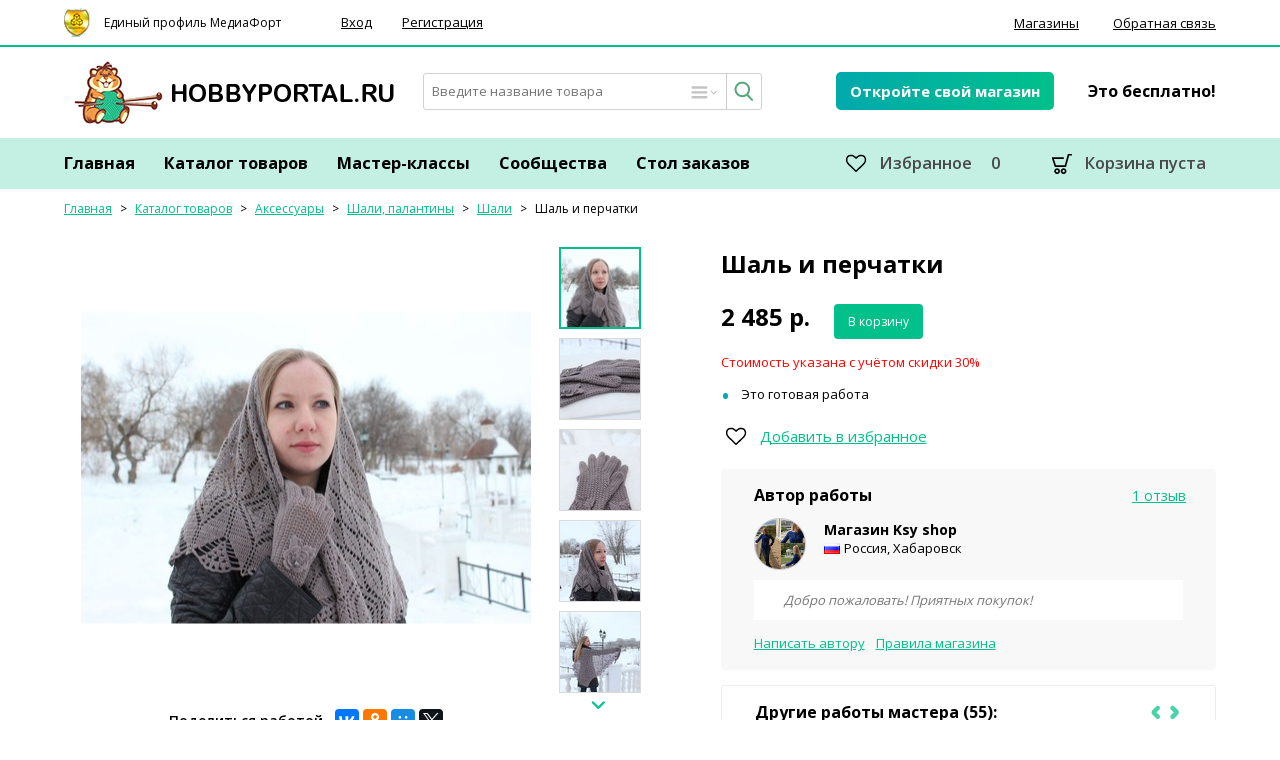

--- FILE ---
content_type: text/html; charset=windows-1251
request_url: https://www.hobbyportal.ru/shali-palantiny/shal-i-perchatki-3287/
body_size: 20647
content:
	<!DOCTYPE html>
<html lang="ru">
<head>
	<meta http-equiv="content-type" content="text/html; charset=windows-1251"/>
	<meta charset="windows-1251"/>
		<meta name="viewport" content="width=device-width, initial-scale=1.0, user-scalable=yes"/>
	
	<meta name="csrf-token" content="2072336bbd05db9556415dc3ff0d0ccf572acd7a6ccbd682f83a52e6c5bd91ed">

		<title>Шаль и перчатки – купить в интернет-магазине HobbyPortal.ru с доставкой</title>
	
	<link rel="stylesheet" href="https://www.hobbyportal.ru/js/jquery-ui/jquery-ui.min.css"/>
	
	<link href='https://fonts.googleapis.com/css?family=Open+Sans:400,600,700&subset=latin,cyrillic' rel='stylesheet' type='text/css' />
	<link rel="stylesheet" href="https://www.hobbyportal.ru/css/mainv2.min.css?v=1.2"/>
		<link rel="stylesheet" href="https://www.hobbyportal.ru/css/adaptivev2.css?v=17.1"/>
	
	
		<!--[if lte IE 8]>
	<link rel="stylesheet" href="https://www.hobbyportal.ru/css/ie.css?v=2" />
	<![endif]-->

	<script type="text/javascript">
		var device_no_hover = false;
		var spart = '';
		var current_user_id = 0;
		var is_manager = false;
		var cookie_domain = '.hobbyportal.ru';
	</script>

	<script src="https://www.hobbyportal.ru/js/modernizr-custom.js"></script>
	<script src="https://www.hobbyportal.ru/js/jquery-1.12.4.min.js"></script>
	<script src="https://www.hobbyportal.ru/js/jquery-ui/jquery-ui.min.js"></script>
	<script src="https://www.hobbyportal.ru/js/jquery.ui.datepicker-ru.js"></script>
	<script src="https://www.hobbyportal.ru/js/jquery-plugins.js"></script>
	<script src="https://www.hobbyportal.ru/js/swfobject-2.2.js"></script>
	<script src="https://www.hobbyportal.ru/js/main.js?v=29"></script>
	<script src="https://www.hobbyportal.ru/js/comments.js?v=3.3"></script>
	<script src="https://www.hobbyportal.ru/js/jquery-custom-scrollbar.js"></script>
	<script src="https://www.hobbyportal.ru/js/simplebar.js"></script>
				<link rel="stylesheet" href="https://www.hobbyportal.ru/js/fancybox/jquery.fancybox.css?v=2.1.4" type="text/css" media="screen"/>
	<script type="text/javascript" src="https://www.hobbyportal.ru/js/fancybox/jquery.fancybox.pack.js?v=2.1.4"></script>
		
	<script type="text/javascript">
		if (screen && (screen.width < 980 || screen.height < 980)) {
			document.write('<script type="text/javascript" src="https://www.hobbyportal.ru/js/mobile.min.js?v=3"><\/script>');
		}
	</script>

		<script src="https://login.mediafort.ru/jslogin.php?mode=autologin&site=hobbyportal" type="text/javascript"></script>
	
	
			<link rel="canonical" href="https://www.hobbyportal.ru/shali-palantiny/shal-i-perchatki-3287/"/>
					<meta name="keywords" content="шаль и перчатки, шаль и перчатки ручной работы, шаль и перчатки купить, шаль и перчатки заказать, шаль и перчатки на заказ, шаль и перчатки ручной работы купить"/>
			<meta name="description" content="Шаль и перчатки. Материалы: шерсть 50% акрил 50%, стоимость 3550 руб., варианты доставки: Самовывоз, Курьер до любого адреса, Почтой по городу, Почтой по стране. Купить или заказать в интернет-магазине рукодельных товаров HobbyPortal.ru"/>
			<meta property="og:title" content="Шаль и перчатки – купить в интернет-магазине HobbyPortal.ru с доставкой"/>
	<meta name="mrc__share_title" content="Шаль и перчатки – купить в интернет-магазине HobbyPortal.ru с доставкой"/>
	<meta property="og:type" content="article"/>
	<meta name="twitter:card" content="summary"/>
	<meta name="twitter:title" content="Шаль и перчатки – купить в интернет-магазине HobbyPortal.ru с доставкой"/>
		<meta property="og:image" content="https://www.hobbyportal.ru/data/products/cache/2016oct/31/37/18378_28336-170x170x.jpg"/>
	<link rel="image_src" href="https://www.hobbyportal.ru/data/products/cache/2016oct/31/37/18378_28336-170x170x.jpg"/>
	<meta name="twitter:image" content="https://www.hobbyportal.ru/data/products/cache/2016oct/31/37/18378_28336-170x170x.jpg"/>
			<meta property="og:url" content="https://www.hobbyportal.ru/shali-palantiny/shal-i-perchatki-3287/"/>
	<meta name="twitter:url" content="https://www.hobbyportal.ru/shali-palantiny/shal-i-perchatki-3287/"/>
		<meta property="og:site_name" content="HobbyPortal.ru"/>
	<meta property="og:locale" content="ru_RU"/>
	<meta property="fb:app_id" content="1790086681223763"/>
		<meta property="og:description" content="Шаль и перчатки ручной работы на заказ — авторские изделия ручной работы и сделанные вручную эксклюзивные товары можно купить в магазине HobbyPortal.ru. Шали, палантины и широкий ассортимент товаров ручной работы представлен на нашем сайте."/>
	<meta name="mrc__share_description" content="Шаль и перчатки ручной работы на заказ — авторские изделия ручной работы и сделанные вручную эксклюзивные товары можно купить в магазине HobbyPortal.ru. Шали, палантины и широкий ассортимент товаров ручной работы представлен на нашем сайте."/>
	<meta name="twitter:description" content="Шаль и перчатки ручной работы на заказ — авторские изделия ручной работы и сделанные вручную эксклюзивные товары можно купить в магазине HobbyPortal.ru. Шали, палантины и широкий ассортимент товаров ручной работы представлен на нашем сайте."/>
		</head>
<body id="body_id" class="">


  <div style="position:absolute;">

  <noindex>
    <!--LiveInternet counter-->
    <script type="text/javascript"><!--
      new Image().src = "//counter.yadro.ru/hit;womanmediafort?r"+
        escape(document.referrer)+((typeof(screen)=="undefined")?"":
          ";s"+screen.width+"*"+screen.height+"*"+(screen.colorDepth?
            screen.colorDepth:screen.pixelDepth))+";u"+escape(document.URL)+
        ";"+Math.random();//--></script>
    <!--/LiveInternet-->
    <!--LiveInternet counter-->
    <script type="text/javascript"><!--
      document.write("<img src='//counter.yadro.ru/hit;Hobbyportal?r"+
        escape(document.referrer)+((typeof(screen)=="undefined")?"":
          ";s"+screen.width+"*"+screen.height+"*"+(screen.colorDepth?
            screen.colorDepth:screen.pixelDepth))+";u"+escape(document.URL)+
        ";"+Math.random()+
        "' width=1 height=1 alt=''>")//--></script>
    <!--/LiveInternet-->

    <!-- Rating@Mail.ru counter -->
    <script type="text/javascript">
      var _tmr = window._tmr || (window._tmr = []);
      _tmr.push({id: "1335757", type: "pageView", start: (new Date()).getTime()});
      (function (d, w, id) {
        if (d.getElementById(id)) return;
        var ts = d.createElement("script"); ts.type = "text/javascript"; ts.async = true; ts.id = id;
        ts.src = (d.location.protocol == "https:" ? "https:" : "http:") + "//top-fwz1.mail.ru/js/code.js";
        var f = function () {var s = d.getElementsByTagName("script")[0]; s.parentNode.insertBefore(ts, s);};
        if (w.opera == "[object Opera]") { d.addEventListener("DOMContentLoaded", f, false); } else { f(); }
      })(document, window, "topmailru-code");
    </script><noscript><div>
        <img src="//top-fwz1.mail.ru/counter?id=1335757;js=na" style="border:0;position:absolute;left:-9999px;" alt="" />
      </div></noscript>
    <!-- //Rating@Mail.ru counter -->

    <!--begin of Rambler's Top100 code -->
    <a href="//top100.rambler.ru/top100/"><img src="//counter.rambler.ru/top100.cnt?1251134" alt="" width=1 height=1 border=0></a>
    <!--end of Top100 code-->

    <!-- Yandex.Metrika counter -->
    <script type="text/javascript"> (function (d, w, c) { (w[c] = w[c] || []).push(function() { try { w.yaCounter43095659 = new Ya.Metrika({ id:43095659, clickmap:true, trackLinks:true, accurateTrackBounce:true, webvisor:true }); } catch(e) { } }); var n = d.getElementsByTagName("script")[0], s = d.createElement("script"), f = function () { n.parentNode.insertBefore(s, n); }; s.type = "text/javascript"; s.async = true; s.src = "https://mc.yandex.ru/metrika/watch.js"; if (w.opera == "[object Opera]") { d.addEventListener("DOMContentLoaded", f, false); } else { f(); } })(document, window, "yandex_metrika_callbacks"); </script> <noscript><div><img src="https://mc.yandex.ru/watch/43095659" style="position:absolute; left:-9999px;" alt="" /></div></noscript>
    <!-- /Yandex.Metrika counter -->
  </noindex>

</div><input type="radio" name="mobile-menu" id="mobile-menu-button-input" style="display:none"/>
<input type="radio" name="mobile-menu" id="mobile-search-button-input" style="display:none"/>
<input type="radio" name="mobile-menu" id="mobile-login-button-input" style="display:none"/>
<input type="radio" name="mobile-menu" checked id="mobile-hidden-menu-input" style="display:none"/>

<div class="v2-top-main">
 
  	<div class="block-top-login" id="toplogin-wrapper">
		
		<div id="loginbar" class="v2-top-menu-wrapper">
			<div id="lb-width" class="v2-top-menu">
				<div class="v2-mediafort-login">
					<div class="v2-mediafort-login-icon">Единый профиль МедиаФорт</div>
											<ul class="v2-mediafort-login-menu login_mediafort_hide">
							<li class="v2-item v2-item-login"><a class="v2-item-a" href="#" onclick="$('.login_mediafort_guest').toggleClass('login_mediafort_guest_hide');return false">Вход</a></li>
							<li class="v2-item v2-item-reg"><a class="v2-item-a" href="https://www.hobbyportal.ru/user/signup/">Регистрация</a></li>
						</ul>
									</div>

				
									<ul class="v2-top-menu-right">
						<li class="v2-item"><a class="v2-item-a" href="https://www.hobbyportal.ru/shops/">Магазины</a></li>
						<li class="v2-item"><a class="v2-item-a" href="https://www.hobbyportal.ru/feedback/">Обратная связь</a></li>
					</ul>
				
									<div class="login_mediafort_guest login_mediafort_guest_hide login_mediafort_hide">
						<div class="reg-mediafort fl">
							<div class="v2-login-mediafort-mobile-text">
								<a href="#" class="v2-login-mediafort-mobile-reg">Регистрация</a>
								<span>Вход:</span>
							</div>
							<form action="https://login.mediafort.ru/login/submit/" method="post">
								<input type="hidden" name="site" value="hobbyportal">
								<input type="hidden" name="backurl" value="https://www.hobbyportal.ru/shali-palantiny/shal-i-perchatki-3287/">
								<input type="hidden" name="rememberme" value="1">
								<input style="width:160px;" class="v2-input-login v2-input-text v2-input-text-s" type="text" name="login" placeholder="Введите имя...">
								<input style="width:160px;" class="v2-input-text v2-input-text-s" type="password" name="password" placeholder="Введите пароль...">
								<input class="btn-login v2-btn-login v2-btn-green-s v2-btn-s" type="submit" value="Войти">
								<div>
									<a rel="nofollow" href="https://www.hobbyportal.ru/remind/">Вспомнить пароль</a>
								</div>
							</form>
						</div>

						<div>
							<div class="sign-in-without-reg fl">Войти без регистрации через почту или соцсеть:</div>
							<table class="small-enter" style="width:100%">
							<tbody>
							<tr>
								<td width="74" style="text-align:center">
									<a rel="nofollow" href="https://login.mediafort.ru/oauth/mailru/hobbyportal/?backurl=https://www.hobbyportal.ru/shali-palantiny/shal-i-perchatki-3287/" class="v2-oauth-button se-mailru"><span>mail.ru</span></a>
									<a rel="nofollow" href="https://login.mediafort.ru/oauth/yandex/hobbyportal/?backurl=https://www.hobbyportal.ru/shali-palantiny/shal-i-perchatki-3287/" class="v2-oauth-button se-yandex"><span>Яндекс</span></a>
									<a rel="nofollow" href="https://login.mediafort.ru/oauth/gmail/hobbyportal/?backurl=https://www.hobbyportal.ru/shali-palantiny/shal-i-perchatki-3287/" class="v2-oauth-button se-gmail"><span>GMail</span></a>
								</td>
							</tr>
							<tr>
								<td style="text-align:center">
									<a href="https://login.mediafort.ru/oauth/vkontakte/hobbyportal/?backurl=https://www.hobbyportal.ru/shali-palantiny/shal-i-perchatki-3287/" title="Вконтакте" class="v2-oauth-button v2-icon-soc-b v2-icon-24-b v2-icon-vk-24-b"></a>
									
									<a href="https://login.mediafort.ru/oauth/odnoklassniki/hobbyportal/?backurl=https://www.hobbyportal.ru/shali-palantiny/shal-i-perchatki-3287/" title="Одноклассники" class="v2-oauth-button v2-icon-soc-b v2-icon-24-b v2-icon-ok-24-b"></a>
								</td>
							</tr>
							</tbody>
							</table>
							<div class="sign-in-without-reg">Вводя свои данные, вы соглашаетесь с <a href="https://www.hobbyportal.ru/privacy-policy/" style="text-decoration: underline">Политикой конфиденциальности</a></div>
						</div>
					</div>

					<div class="login_mediafort_user d-none">
						<table>
						<tr>
							<td>
								<img src="/i/blank.gif" class="login_mediafort_avatar">
							</td>
							<td></td>
							<td>
								<strong class="login_mediafort_username"></strong><br />
								Вы можете <a href="https://login.mediafort.ru/login/hobbyportal/?backurl=https://www.hobbyportal.ru/shali-palantiny/shal-i-perchatki-3287/">войти на этот сайт</a> под своим именем.<br />
								<a class="log-out" href="https://login.mediafort.ru/logout/?site=hobbyportal">Выйти из системы Медиафорт</a>
							</td>
						</tr>
						</table>
					</div>

					<script>
						var login_mediafort_username = false;
						var login_mediafort_avatar_url = false;
						function login_mediafort_callback(username, avatar_url) {
							login_mediafort_username = username;
							login_mediafort_avatar_url = avatar_url;

							$('.login_mediafort_hide').hide();
							$('.login_mediafort_avatar').attr('src', login_mediafort_avatar_url);
							$('.login_mediafort_username').html(login_mediafort_username);
							$('.login_mediafort_guest').css('position', 'absolute').fadeOut(300);
							$('.login_mediafort_user').slideToggle(300);
						}
						if (typeof window.no_el_user !== 'undefined') {

						}
						else {
							d = document;
							var mflogin = d.createElement('script');
							mflogin.type = 'text/javascript';
							mflogin.async = true;
							mflogin.src = 'https://login.mediafort.ru/jslogin.php';
							var s = d.getElementsByTagName('script')[0];
							s.parentNode.insertBefore(mflogin, s);
						}
					</script>
							</div>
		</div>
		

		
		<div class="v2-clear"></div>
	</div>

  <div class="v2-top-middle-block">
    <div class="v2-logo-site">
      <a href="https://www.hobbyportal.ru/" class="v2-top-logo"></a>
    </div>

    <div class="v2-search-block">
      <form id="v2-top-search-form" action="https://www.hobbyportal.ru/search/" method="get" onsubmit="return search_site.submit(this);">
        <div class="v2-search-mobile-wrapper">
          <input id="v2-search-block-show" type="radio" name="mobile_menu" />
          <input id="v2-mobile-menu-hide" type="radio" name="mobile_menu" checked="checked" />
          <label for="v2-search-block-show" class="v2-search-button v2-search-toggle v2-icon-set1-b"></label>
          <label for="v2-mobile-menu-hide" class="v2-search-button v2-search-toggle-hide v2-icon-set1-b"></label>
          <div class="v2-search-input-wrapper">
            <div class="v2-search-input-inner">
              <input class="v2-search-input" type="text" id="sq_id" name="q" placeholder="Введите название товара" value="" />
              
                
<input type="hidden" name="type" value=""/>

<div class="search-categories-menu">
  <ul>
    <li><a href="#" class="v2-search-categories-item active" onclick="search_site.selectCategory(this);return false;" data-search-category="" data-placeholder="Введите название товара">Товары</a></li>
    <li><a href="#" class="v2-search-categories-item" onclick="search_site.selectCategory(this);return false;" data-search-category="shop" data-placeholder="Введите название магазина">Магазины</a></li>
    <li><a href="#" class="v2-search-categories-item" onclick="search_site.selectCategory(this);return false;" data-search-category="community" data-placeholder="О чём бы вы хотели узнать?">Сообщества</a></li>
    <li><a href="#" class="v2-search-categories-item" onclick="search_site.selectCategory(this);return false;" data-search-category="masterclasses" data-placeholder="Введите название мастер-класса">Мастер-классы</a></li>
    <li><a href="#" class="v2-search-categories-item" onclick="search_site.selectCategory(this);return false;" data-search-category="user" data-placeholder="Введите имя пользователя">Пользователи</a></li>
      </ul>
</div>

<a href="#" class="v2-search-menu-button v2-icon-set1-b v2-icon-30-b v2-icon-menud-30-b" type="button" title="Выбрать категорию поиска" onclick="$(this).parent().find('.search-categories-menu').toggle();return false"></a>
              
              <button class="v2-search-button v2-icon-set1-b v2-icon-24-b v2-icon-search-24-b" type="submit" title="Найти"></button>
            </div>
          </div>
        </div>
      </form>
    </div>

          <div class="v2-open-shop v2-open-shop-mobile">
        <a href="https://www.hobbyportal.ru/shop/create/" class="v2-btn-green-grad-m">Откройте свой магазин</a>
        <span class="v2-open-shop-text">Это бесплатно!</span>
      </div>
        <div class="v2-clear"></div>
  </div>

  <div class="v2-main-menu-height-fix">
    <div class="v2-main-menu-wrapper v2-main-menu-wrapper-fixed">
      <div class="v2-main-menu-margin">
        <ul class="v2-extra-menu">
          <li class="v2-item v2-item-fav">
            <div class="subtopmenu-right">
                                                          <a href="https://www.hobbyportal.ru/catalog/my-favourites/" data-storage="local" id="my-fav-topmenu" class="my-fav v2-item-a v2-favorites v2-icon-set1-b v2-icon-34-b v2-icon-fav-black-34-b"><span>Избранное</span>
                <span id="fav-cnt" class="v2-item-cnt">0</span></a>
            </div>
					</li>
          <li class="v2-item"><div class="b-cart-info">
  <div class="b-cart-info-inner">
    <a href="https://www.hobbyportal.ru/cart/" class="a-your-cart show-for-full v2-item-a v2-cart v2-icon-set1-b v2-icon-26-b v2-icon-cart-26-b" style="display:none"><span class="v2-cart-desktop">Корзина</span> <span class="cart-qty-preview v2-item-cnt" data-qty="0">0</span></a>
    <span onclick="alert2mobile('Пустая корзина','',2000);" class="a-your-cart show-for-empty v2-item-a v2-cart v2-icon-set1-b v2-icon-26-b v2-icon-cart-26-b"><span class="v2-cart-desktop">Корзина пуста</span></span>
    
    <div style="display:none">
      <span class="show-for-empty empty-order-cart"><span class="cart-desktop">пуста</span><span class="cart-mobile"><span>0</span></span></span>
      <a href="https://www.hobbyportal.ru/cart/" class="show-for-full a-order-cart"  style="display:none"><span id="cart-qty-preview" data-qty="0"><span>0</span> товаров</span></a>
      <span id="cart-info-btn" style="display:none">
        
      </span>
    </div>
  </div>
</div></li>
        </ul>
        <label href="#" for="mobile-menu-button-input" class="v2-mobile-menu-toggle v2-icon-set1-b v2-icon-28-b"></label>
        <ul class="v2-main-menu">
          <li class="v2-item"><a href="https://www.hobbyportal.ru/" class="v2-item-a">Главная</a></li>
          <li class="v2-item"><a href="https://www.hobbyportal.ru/catalog/" class="v2-item-a">Каталог товаров</a></li>
          <li class="v2-item"><a href="https://www.hobbyportal.ru/masterclasses/" class="v2-item-a">Мастер-классы</a></li>
          <li class="v2-item"><a href="https://www.hobbyportal.ru/communities/" class="v2-item-a">Сообщества</a></li>
          <li class="v2-item"><a href="https://www.hobbyportal.ru/requests/" class="v2-item-a">Стол заказов</a></li>
          
        </ul>
      </div>
    </div>
  </div>
      
  
</div>

<div class="g-container">
  <div class="g-header d-none">
    <div class="b-head-logo">
      <a href="https://www.hobbyportal.ru/" title="Магазин ХоббиПортал - ярмарка рукодельных товаров"><img src="https://www.hobbyportal.ru/i/logo.png" data-retina="https://www.hobbyportal.ru/i/logo_x2.png" alt="HobbyPortal"/></a>
      <div>Ярмарка рукодельных товаров</div>
    </div>

    <div class="b-head-bn">
      
    </div>

    <div class="clear"></div>
  </div>

  
  <div class="b-top-menu">
  <label for="mobile-menu-button-input" id="mobile-menu-button" class="v2-icon-set1-b v2-icon-38-b"></label>
  <label for="mobile-login-button-input" id="mobile-login-button" class="v2-icon-set1-b v2-icon-30-b user-icon">
        <span class="v2-arrow-down v2-icon-set1-a v2-icon-12-a v2-icon-arrow-down-green-12-a"></span>
    
  </label>
  <label for="mobile-search-button-input" id="mobile-search-button" class="v2-icon-set1-b v2-icon-30-b"></label>
  <label for="mobile-hidden-menu-input" id="mobile-hidden-menu"></label>

  <div class="b-cart-info">
  <div class="b-cart-info-inner">
    <a href="https://www.hobbyportal.ru/cart/" class="a-your-cart show-for-full v2-item-a v2-cart v2-icon-set1-b v2-icon-26-b v2-icon-cart-26-b" style="display:none"><span class="v2-cart-desktop">Корзина</span> <span class="cart-qty-preview v2-item-cnt" data-qty="0">0</span></a>
    <span onclick="alert2mobile('Пустая корзина','',2000);" class="a-your-cart show-for-empty v2-item-a v2-cart v2-icon-set1-b v2-icon-26-b v2-icon-cart-26-b"><span class="v2-cart-desktop">Корзина пуста</span></span>
    
    <div style="display:none">
      <span class="show-for-empty empty-order-cart"><span class="cart-desktop">пуста</span><span class="cart-mobile"><span>0</span></span></span>
      <a href="https://www.hobbyportal.ru/cart/" class="show-for-full a-order-cart"  style="display:none"><span id="cart-qty-preview" data-qty="0"><span>0</span> товаров</span></a>
      <span id="cart-info-btn" style="display:none">
        
      </span>
    </div>
  </div>
</div>




</div>

<div class="b-header-search">
  <form action="https://www.hobbyportal.ru/search/" method="get" onsubmit="if(document.getElementById('sq_id_mobile').value==='') { document.getElementById('sq_id_mobile').focus(); return false; }">
      <div class="v2-search-input-wrapper">
        <div class="v2-search-input-inner">
          <input class="v2-search-input" type="text" id="sq_id_mobile" name="q" placeholder="Введите название товара" value="" />
            
<input type="hidden" name="type" value=""/>

<div class="search-categories-menu">
  <ul>
    <li><a href="#" class="v2-search-categories-item active" onclick="search_site.selectCategory(this);return false;" data-search-category="" data-placeholder="Введите название товара">Товары</a></li>
    <li><a href="#" class="v2-search-categories-item" onclick="search_site.selectCategory(this);return false;" data-search-category="shop" data-placeholder="Введите название магазина">Магазины</a></li>
    <li><a href="#" class="v2-search-categories-item" onclick="search_site.selectCategory(this);return false;" data-search-category="community" data-placeholder="О чём бы вы хотели узнать?">Сообщества</a></li>
    <li><a href="#" class="v2-search-categories-item" onclick="search_site.selectCategory(this);return false;" data-search-category="masterclasses" data-placeholder="Введите название мастер-класса">Мастер-классы</a></li>
    <li><a href="#" class="v2-search-categories-item" onclick="search_site.selectCategory(this);return false;" data-search-category="user" data-placeholder="Введите имя пользователя">Пользователи</a></li>
      </ul>
</div>

<a href="#" class="v2-search-menu-button v2-icon-set1-b v2-icon-30-b v2-icon-menud-30-b" type="button" title="Выбрать категорию поиска" onclick="$(this).parent().find('.search-categories-menu').toggle();return false"></a>
          <button class="v2-search-button v2-icon-set1-b v2-icon-24-b v2-icon-search-24-b" type="submit" title="Найти"></button>
        </div>
      </div>
  </form>
</div>  
  <div class="v2-top-crumbs-wide">
  	  <div class="top-crumbs v2-top-crumbs">
                  <a class="v2-crumbs-a" href="https://www.hobbyportal.ru/">Главная</a>
                    <span class="v2-crumbs-arr">&gt;</span>
                        <a class="v2-crumbs-a" href="https://www.hobbyportal.ru/catalog/">Каталог товаров</a>
                    <span class="v2-crumbs-arr">&gt;</span>
                        <a class="v2-crumbs-a" href="https://www.hobbyportal.ru/aksessuary/">Аксессуары</a>
                    <span class="v2-crumbs-arr">&gt;</span>
                        <a class="v2-crumbs-a" href="https://www.hobbyportal.ru/aksessuary/shali-palantiny/">Шали, палантины</a>
                    <span class="v2-crumbs-arr">&gt;</span>
                        <a class="v2-crumbs-a" href="https://www.hobbyportal.ru/aksessuary/shali-palantiny/shali/">Шали</a>
                    <span class="v2-crumbs-arr">&gt;</span>
                        <a class="latest v2-crumbs-latest v2-crumbs-a">Шаль и перчатки</a>
                  </div>

  </div>

  <!-- content start -->
  <div class="g-page">
    <div class="g-content-wide">
      <div class="g-content-inner">



<div id="v2-product-view" class="products-view product v2-product-view">
  
  
  
  <div class="v2-product-author-info v2-product-author-info-mobile">
    <div class="v2-product-author">
      <a href="https://www.hobbyportal.ru/shop/ksyshop/">
        <div class="v2-product-author-image">
          <img class="v2-product-author-image-img" src="https://www.hobbyportal.ru/data/cache/2016oct/31/22/18264_24861-185x185x.jpg" alt="Магазин ksu-1988" data-avatar="1" id="shop-avatar">
        </div>
        <div class="v2-product-author-name">Магазин Ksy shop</div>
      </a>
              <div class="v2-product-author-location flag" style="background-image:url(https://www.hobbyportal.ru/i/flags/RU.gif);" title="Хабаровский край">Россия, Хабаровск</div>
                  <div class="v2-product-author-reviews"><a class="v2-product-author-reviews-a" href="https://www.hobbyportal.ru/feedbacks/shop/489/">1 отзыв</a></div>
          </div>
  </div>  

  
    <div class="v2-product-photos v2-product-photos-mobile">
    <div class="v2-product-photos-mobile-carousel">
              <div class="v2-item">
          <span class="v2-big-photo-cont-inner">
            <a href="/data/products/cache/2016oct/31/37/18378_28336.jpg" class="fancybox"><img src="https://www.hobbyportal.ru/data/products/cache/2016oct/31/37/18378_28336-450x450.jpg" class="v2-item-img" alt="Шаль и перчатки ручной работы на заказ" title="Шаль и перчатки изделие ручной работы на заказ"/></a>
            <a href="#" class="v2-add-to-fav-icon v2-icon-set1-b v2-icon-30-b add-to-fav" data-storage="local" data-replace-text="0" data-id="3287" data-action="add" title="В избранное"></a>
          </span>
        </div>
              <div class="v2-item">
          <span class="v2-big-photo-cont-inner">
            <a href="/data/products/cache/2016oct/31/37/18379_20864.jpg" class="fancybox"><img src="https://www.hobbyportal.ru/data/products/cache/2016oct/31/37/18379_20864-450x450.jpg" class="v2-item-img" alt="Шаль и перчатки ручной работы на заказ" title="Шаль и перчатки изделие ручной работы на заказ"/></a>
            <a href="#" class="v2-add-to-fav-icon v2-icon-set1-b v2-icon-30-b add-to-fav" data-storage="local" data-replace-text="0" data-id="3287" data-action="add" title="В избранное"></a>
          </span>
        </div>
              <div class="v2-item">
          <span class="v2-big-photo-cont-inner">
            <a href="/data/products/cache/2016oct/31/37/18380_39477.jpg" class="fancybox"><img src="https://www.hobbyportal.ru/data/products/cache/2016oct/31/37/18380_39477-450x450.jpg" class="v2-item-img" alt="Шаль и перчатки ручной работы на заказ" title="Шаль и перчатки изделие ручной работы на заказ"/></a>
            <a href="#" class="v2-add-to-fav-icon v2-icon-set1-b v2-icon-30-b add-to-fav" data-storage="local" data-replace-text="0" data-id="3287" data-action="add" title="В избранное"></a>
          </span>
        </div>
              <div class="v2-item">
          <span class="v2-big-photo-cont-inner">
            <a href="/data/products/cache/2016oct/31/37/18381_28618.jpg" class="fancybox"><img src="https://www.hobbyportal.ru/data/products/cache/2016oct/31/37/18381_28618-450x450.jpg" class="v2-item-img" alt="Шаль и перчатки ручной работы на заказ" title="Шаль и перчатки изделие ручной работы на заказ"/></a>
            <a href="#" class="v2-add-to-fav-icon v2-icon-set1-b v2-icon-30-b add-to-fav" data-storage="local" data-replace-text="0" data-id="3287" data-action="add" title="В избранное"></a>
          </span>
        </div>
              <div class="v2-item">
          <span class="v2-big-photo-cont-inner">
            <a href="/data/products/cache/2016oct/31/37/18382_28307.jpg" class="fancybox"><img src="https://www.hobbyportal.ru/data/products/cache/2016oct/31/37/18382_28307-450x450.jpg" class="v2-item-img" alt="Шаль и перчатки ручной работы на заказ" title="Шаль и перчатки изделие ручной работы на заказ"/></a>
            <a href="#" class="v2-add-to-fav-icon v2-icon-set1-b v2-icon-30-b add-to-fav" data-storage="local" data-replace-text="0" data-id="3287" data-action="add" title="В избранное"></a>
          </span>
        </div>
              <div class="v2-item">
          <span class="v2-big-photo-cont-inner">
            <a href="/data/products/cache/2016oct/31/37/18383_47888.jpg" class="fancybox"><img src="https://www.hobbyportal.ru/data/products/cache/2016oct/31/37/18383_47888-450x450.jpg" class="v2-item-img" alt="Шаль и перчатки ручной работы на заказ" title="Шаль и перчатки изделие ручной работы на заказ"/></a>
            <a href="#" class="v2-add-to-fav-icon v2-icon-set1-b v2-icon-30-b add-to-fav" data-storage="local" data-replace-text="0" data-id="3287" data-action="add" title="В избранное"></a>
          </span>
        </div>
          </div>
      </div>
      
  <script type="text/javascript">
    $(function() {
      var photo_previews = {};
      photo_previews.options = {
        numberPreview: 5,
        classArrNext: 'v2-product-photo-preview-next',
        classArrPrev: 'v2-product-photo-preview-prev'
      }
      photo_previews.init = function() {
        var base = photo_previews;
        var options = base.options;

        $('.v2-product-photo-preview-slider').attr('data-current', 0);
        
        $('.v2-product-photo-previews').find('.' + options.classArrNext).click(function() {
          base.next();
          return false;
        });
        
        $('.v2-product-photo-previews').find('.' + options.classArrPrev).click(function() {
          base.prev();
          return false;
        });
        
        photo_previews.togglePrevArr('hide');
        if (photo_previews.countPhotos() > options.numberPreview) {
          photo_previews.toggleNextArr('show');
        }
          
        $('.small-prod-photo').click(function() {
          var index = parseInt($(this).index('.small-prod-photo'));

          var current = parseInt($('.v2-product-photo-preview-slider').attr('data-current'));
          var count_to_current = (current) * photo_previews.options.numberPreview;
          var count_slides = Math.floor(count_to_current/photo_previews.options.numberPreview);
          var last_el = (current+1) * photo_previews.options.numberPreview -1 -count_slides*2;

          if (last_el == index && !$(this).hasClass('active') && photo_previews.countPhotos() > last_el+1) {
            photo_previews.next();
          }
          if (last_el-photo_previews.options.numberPreview+1 == index && !$(this).hasClass('active')) {
            photo_previews.prev();
          }
          $('.small-prod-photo').removeClass('active');
          $(this).addClass('active');
        });
      }
      photo_previews.next = function(index) {
        var current = parseInt($('.v2-product-photo-preview-slider').attr('data-current'));
        var count_to_current = (current) * this.options.numberPreview;
        var count_slides = Math.floor(count_to_current/this.options.numberPreview);
        var last_el = (1+current) * this.options.numberPreview -1 -count_slides*2;

        var margin_top = parseInt($('.v2-product-photo-preview-slider').css('margin-top'));
        $('.v2-product-photo-preview-slider').animate({ 'margin-top': (margin_top - $('.small-prod-photo:eq('+(last_el-1)+')').position().top) + 'px' }, 300);
        
        this.togglePrevArr('show');
        if (photo_previews.countPhotos() > last_el+1) {
          this.toggleNextArr('hide');
        }
        
        $('.v2-product-photo-preview-slider').attr('data-current', current+1);
      }
      photo_previews.prev = function() {
        var current = parseInt($('.v2-product-photo-preview-slider').attr('data-current'));
        if (current <= 0) return false;
        var count_to_prev = (current-1) * this.options.numberPreview;
        var count_slides = Math.floor(count_to_prev/this.options.numberPreview);
        var last_el = (current) * this.options.numberPreview -1 -count_slides*2;

        var first_el = last_el - this.options.numberPreview+1;

        if (last_el < 0) last_el = 0;

        var margin_top = parseInt($('.v2-product-photo-preview-slider').css('margin-top'));
        $('.v2-product-photo-preview-slider').animate({ 'margin-top': (margin_top - $('.small-prod-photo:eq('+(first_el)+')').position().top) + 'px' }, 300);

        this.toggleNextArr('show');
        if (first_el == 0) {
          this.togglePrevArr('hide');
        }

        $('.v2-product-photo-preview-slider').attr('data-current', current-1);
      }
      photo_previews.countPhotos = function() {
        return $('.v2-product-photo-preview-slider').find('.small-prod-photo').length;
      }
      photo_previews.toggleNextArr = function(action) {
        var base = photo_previews;
        var options = base.options;
        if (action == 'show') {
          $('.v2-product-photo-previews').find('.' + options.classArrNext).show();
        } else {
          $('.v2-product-photo-previews').find('.' + options.classArrNext).hide();
        }
      }
      photo_previews.togglePrevArr = function(action) {
        var base = photo_previews;
        var options = base.options;
        if (action == 'show') {
          $('.v2-product-photo-previews').find('.' + options.classArrPrev).show();
        } else {
          $('.v2-product-photo-previews').find('.' + options.classArrPrev).hide();
        }
      }
      
      photo_previews.init();
      
      
      $('.v2-product-photos-mobile-carousel').slick({
        dots:true,
        arrows:false
      });
    });
  </script>


  <div class="v2-product-right-column">
		<h1 class="v2-title-h1">Шаль и перчатки</h1>
		<div id="goals-add-to-cart-top">
			  <div class="v2-product-price">
        <div class="v2-product-price-value">2 485 <span>р.</span></div>
    <div class="v2-product-add-to-cart">
      <a href="#" class="v2-btn v2-btn-green-s add-to-cart" data-id="3287" data-show-after-success=".v2-product-to-cart-success">В корзину</a>
      <a href="https://www.hobbyportal.ru/cart/" class="v2-product-to-cart-success" style="display:none">Товар добавлен в корзину</a>
    </div>
  </div>

		</div>
		
					<div class="price-discount v2-red">
				Стоимость указана с учётом скидки 30%			</div>
				
		<ul class="v2-product-list-info">
			<li>
									Это готовая работа
							</li>

												</ul>

		    
		<div class="v2-product-add-to-fav">
			<a id="goals-add-to-fav" href="#" class="v2-product-add-to-fav-a v2-icon-set1-b v2-icon-34-b v2-icon-fav-black-34-b add-to-fav" data-storage="local" data-id="3287" data-action="add" title="В избранное">Добавить в избранное</a>
		</div>
  
		
  <div class="v2-product-author-info v2-product-author-info-desktop">
    <div class="v2-product-author-info-title">Автор работы</div>
        <div class="v2-product-author-reviews"><a class="v2-product-author-reviews-a" href="https://www.hobbyportal.ru/feedbacks/shop/489/">1 отзыв</a></div>
        
    <div class="v2-product-author">
      <a href="https://www.hobbyportal.ru/shop/ksyshop/">
        <div class="v2-product-author-image">
          <img class="v2-product-author-image-img" src="https://www.hobbyportal.ru/data/cache/2016oct/31/22/18264_24861-185x185x.jpg" alt="Магазин Ksy shop" data-avatar="1" id="shop-avatar">
        </div>
        <div class="v2-product-author-name">Магазин Ksy shop</div>
      </a>
              <div class="v2-product-author-location flag" style="background-image:url(https://www.hobbyportal.ru/i/flags/RU.gif);" title="Хабаровский край">Россия, Хабаровск</div>
          </div>
    
          <div class="v2-product-shop-info">
        <span id="shop-greetings-preview">Добро пожаловать!
Приятных покупок!        </span>
        <span id="shop-greetings-full" style="display:none">Добро пожаловать!
Приятных покупок! <a href="#">скрыть</a></span>
      </div>
    
    <div class="v2-product-author-send-mail">
      <a href="https://www.hobbyportal.ru/mail/contact/1703/?new=1" target="_blank" class="v2-product-shop-rules-a">Написать автору</a>
      <a href="https://www.hobbyportal.ru/shop/policies/489/" target="_blank" class="v2-product-shop-rules-a v2-margin-fav">Правила магазина</a>
          </div>
  </div>
    


							  		<div class="v2-other-products">
		<span class="v2-other-products-title">Другие работы мастера&nbsp;(55):</span>
		<div class="other-products v2-other-products-inner">
			<div class="carousel-wrapper">
				<div class="carousel">
					<div class="carousel-item">
						<div class="carousel-row">
															<div class="other-item" data-idx="1">
									<a href="https://www.hobbyportal.ru/vyazanie/pryazha-puh-norki-51073/"><img title="Пряжа пух норки" class="grid-photo" src="https://www.hobbyportal.ru/data/products/cache/2018nov/08/16/245354_83786-200x200x.jpg"></a>
								</div>

								
								
								
																							<div class="other-item" data-idx="2">
									<a href="https://www.hobbyportal.ru/vyazanie/pryazha-puh-norki-51072/"><img title="Пряжа пух норки" class="grid-photo" src="https://www.hobbyportal.ru/data/products/cache/2018nov/08/15/245353_33255-200x200x.jpg"></a>
								</div>

								
																	</div> 
																		<div class="carousel-row"> 
																	
								
																							<div class="other-item" data-idx="3">
									<a href="https://www.hobbyportal.ru/vyazanie/pryazha-puh-norki-50412/"><img title="Пряжа пух норки" class="grid-photo" src="https://www.hobbyportal.ru/data/products/cache/2018oct/29/53/242630_18623-200x200x.jpg"></a>
								</div>

								
								
								
																							<div class="other-item" data-idx="4">
									<a href="https://www.hobbyportal.ru/vyazanie/pryazha-puh-norki-50411/"><img title="Пряжа пух норки" class="grid-photo" src="https://www.hobbyportal.ru/data/products/cache/2018oct/29/53/242629_24025-200x200x.jpg"></a>
								</div>

								
																	</div> 
																	
								
																	</div><div class="carousel-item"><div class="carousel-row">																							<div class="other-item" data-idx="5">
									<a href="https://www.hobbyportal.ru/vyazanie/pryazha-puh-norki-50410/"><img title="Пряжа пух норки" class="grid-photo" src="https://www.hobbyportal.ru/data/products/cache/2018oct/29/53/242628_54270-200x200x.jpg"></a>
								</div>

								
								
								
																							<div class="other-item" data-idx="6">
									<a href="https://www.hobbyportal.ru/vyazanie/pryazha-puh-norki-50409/"><img title="Пряжа пух норки" class="grid-photo" src="https://www.hobbyportal.ru/data/products/cache/2018oct/29/53/242626_25943-200x200x.jpg"></a>
								</div>

								
																	</div> 
																		<div class="carousel-row"> 
																	
								
																							<div class="other-item" data-idx="7">
									<a href="https://www.hobbyportal.ru/vyazanie/pryazha-puh-norki-50408/"><img title="Пряжа пух норки" class="grid-photo" src="https://www.hobbyportal.ru/data/products/cache/2018nov/08/02/245349_10188-200x200x.jpg"></a>
								</div>

								
								
								
																							<div class="other-item" data-idx="8">
									<a href="https://www.hobbyportal.ru/vyazanie/pryazha-puh-norki-50407/"><img title="Пряжа пух норки" class="grid-photo" src="https://www.hobbyportal.ru/data/products/cache/2018nov/08/03/245350_17193-200x200x.jpg"></a>
								</div>

								
																	</div> 
																	
								
																	</div><div class="carousel-item"><div class="carousel-row">																							<div class="other-item" data-idx="9">
									<a href="https://www.hobbyportal.ru/vyazanie/pryazha-puh-norki-50406/"><img title="Пряжа пух норки" class="grid-photo" src="https://www.hobbyportal.ru/data/products/cache/2018oct/29/53/242622_88387-200x200x.jpg"></a>
								</div>

								
								
								
																							<div class="other-item" data-idx="10">
									<a href="https://www.hobbyportal.ru/vyazanie/pryazha-norka-kitaj-49533/"><img title="Пряжа норка (Китай)" class="grid-photo" src="https://www.hobbyportal.ru/data/products/cache/2018oct/09/27/236396_12861-200x200x.jpg"></a>
								</div>

								
																	</div> 
																		<div class="carousel-row"> 
																	
								
																							<div class="other-item" data-idx="11">
									<a href="https://www.hobbyportal.ru/varezhki-mitenki-perchatki/perchatki-47695/"><img title="Перчатки" class="grid-photo" src="https://www.hobbyportal.ru/data/products/cache/2018aug/28/31/226022_43179-200x200x.jpg"></a>
								</div>

								
								
								
																							<div class="other-item" data-idx="12">
									<a href="https://www.hobbyportal.ru/vyazanie/ceam-merino-silk-47596/"><img title="Ceam merino silk" class="grid-photo" src="https://www.hobbyportal.ru/data/products/cache/2018aug/24/02/225361_25263-200x200x.jpg"></a>
								</div>

								
																	</div> 
																	
								
																	</div><div class="carousel-item"><div class="carousel-row">																							<div class="other-item" data-idx="13">
									<a href="https://www.hobbyportal.ru/topy/hlopkovyj-top-46544/"><img title="Хлопковый топ" class="grid-photo" src="https://www.hobbyportal.ru/data/products/cache/2018jul/24/28/220086_36794-200x200x.jpg"></a>
								</div>

								
								
								
																							<div class="other-item" data-idx="14">
									<a href="https://www.hobbyportal.ru/topy/hlopkovyj-top-46543/"><img title="Хлопковый топ" class="grid-photo" src="https://www.hobbyportal.ru/data/products/cache/2018jul/24/26/220085_90467-200x200x.jpg"></a>
								</div>

								
																	</div> 
																		<div class="carousel-row"> 
																	
								
																							<div class="other-item" data-idx="15">
									<a href="https://www.hobbyportal.ru/golovnye-ubory/shapochka-morskaya-volna-22526/"><img title="Шапочка морская волна" class="grid-photo" src="https://www.hobbyportal.ru/data/products/cache/2017sep/27/03/104103_86308-200x200x.jpg"></a>
								</div>

								
								
								
																							<div class="other-item" data-idx="16">
									<a href="https://www.hobbyportal.ru/shali-palantiny/shal-hlopok-100-22524/"><img title="Шаль хлопок 100%" class="grid-photo" src="https://www.hobbyportal.ru/data/products/cache/2017sep/27/03/104107_15201-200x200x.jpg"></a>
								</div>

								
																	</div> 
																	
								
																	</div><div class="carousel-item"><div class="carousel-row">																							<div class="other-item" data-idx="17">
									<a href="https://www.hobbyportal.ru/golovnye-ubory/shapka-s-pomponom-22522/"><img title="Шапка с помпоном" class="grid-photo" src="https://www.hobbyportal.ru/data/products/cache/2017sep/27/03/104101_84373-200x200x.jpg"></a>
								</div>

								
								
								
																							<div class="other-item" data-idx="18">
									<a href="https://www.hobbyportal.ru/golovnye-ubory/shapochka-s-gradientom-4761/"><img title="Шапочка с градиентом" class="grid-photo" src="https://www.hobbyportal.ru/data/products/cache/2018aug/22/28/224879_86209-200x200x.jpg"></a>
								</div>

								
																	</div> 
																		<div class="carousel-row"> 
																	
								
																							<div class="other-item" data-idx="19">
									<a href="https://www.hobbyportal.ru/pidzhaki-zhakety/zhaket-po-motivam-vanessy-montoro-v2-3321/"><img title="Жакет по мотивам Ванессы Монторо" class="grid-photo" src="https://www.hobbyportal.ru/data/products/cache/2016oct/31/35/18332_58211-200x200x.jpg"></a>
								</div>

								
								
								
																							<div class="other-item" data-idx="20">
									<a href="https://www.hobbyportal.ru/shali-palantiny/palantin-3320/"><img title="Палантин" class="grid-photo" src="https://www.hobbyportal.ru/data/products/cache/2016oct/31/43/18534_21538-200x200x.jpg"></a>
								</div>

								
																	</div> 
																	
								
																	</div><div class="carousel-item"><div class="carousel-row">																							<div class="other-item" data-idx="21">
									<a href="https://www.hobbyportal.ru/varezhki-mitenki-perchatki/perchatki-3317/"><img title="Перчатки" class="grid-photo" src="https://www.hobbyportal.ru/data/products/cache/2016oct/31/43/18520_76426-200x200x.jpg"></a>
								</div>

								
								
								
																							<div class="other-item" data-idx="22">
									<a href="https://www.hobbyportal.ru/shali-palantiny/shal-3313/"><img title="Шаль" class="grid-photo" src="https://www.hobbyportal.ru/data/products/cache/2016oct/31/42/18499_48848-200x200x.jpg"></a>
								</div>

								
																	</div> 
																		<div class="carousel-row"> 
																	
								
																							<div class="other-item" data-idx="23">
									<a href="https://www.hobbyportal.ru/shali-palantiny/shal-3312/"><img title="Шаль" class="grid-photo" src="https://www.hobbyportal.ru/data/products/cache/2016oct/31/41/18494_83553-200x200x.jpg"></a>
								</div>

								
								
								
																							<div class="other-item" data-idx="24">
									<a href="https://www.hobbyportal.ru/shali-palantiny/shal-pelerina-3311/"><img title="Шаль-пелерина" class="grid-photo" src="https://www.hobbyportal.ru/data/products/cache/2016oct/31/41/18488_32626-200x200x.jpg"></a>
								</div>

								
																	</div> 
																	
								
																	</div><div class="carousel-item"><div class="carousel-row">																							<div class="other-item" data-idx="25">
									<a href="https://www.hobbyportal.ru/kostyumy/kostyum-yubka-zhaket-3310/"><img title="Костюм (юбка+жакет)" class="grid-photo" src="https://www.hobbyportal.ru/data/products/cache/2016oct/31/41/18485_24107-200x200x.jpg"></a>
								</div>

								
								
								
																							<div class="other-item" data-idx="26">
									<a href="https://www.hobbyportal.ru/pidzhaki-zhakety/zhaket-bryuggskoe-kruzhevo-3309/"><img title="Жакет брюггское кружево" class="grid-photo" src="https://www.hobbyportal.ru/data/products/cache/2016oct/31/41/18481_96510-200x200x.jpg"></a>
								</div>

								
																	</div> 
																		<div class="carousel-row"> 
																	
								
																							<div class="other-item" data-idx="27">
									<a href="https://www.hobbyportal.ru/platya/korallovoe-plate-3308/"><img title="Коралловое платье" class="grid-photo" src="https://www.hobbyportal.ru/data/products/cache/2016oct/31/41/18478_58902-200x200x.jpg"></a>
								</div>

								
								
								
																							<div class="other-item" data-idx="28">
									<a href="https://www.hobbyportal.ru/pidzhaki-zhakety/sirenevyj-zhaket-3306/"><img title="Сиреневый жакет" class="grid-photo" src="https://www.hobbyportal.ru/data/products/cache/2016oct/31/40/18463_89160-200x200x.jpg"></a>
								</div>

								
																	</div> 
																	
								
																	</div><div class="carousel-item"><div class="carousel-row">																							<div class="other-item" data-idx="29">
									<a href="https://www.hobbyportal.ru/pidzhaki-zhakety/zhaket-morskaya-volna-3305/"><img title="Жакет &quot;Морская волна&quot;" class="grid-photo" src="https://www.hobbyportal.ru/data/products/cache/2016oct/31/40/18457_18519-200x200x.jpg"></a>
								</div>

								
								
								
																							<div class="other-item" data-idx="30">
									<a href="https://www.hobbyportal.ru/komplekty-aksessuarov/komplekt-izumrudnyj-shapka-sharf-perchatki-3302/"><img title="Комплект изумрудный (шапка, шарф, перчатки)" class="grid-photo" src="https://www.hobbyportal.ru/data/products/cache/2016oct/31/40/18443_93237-200x200x.jpg"></a>
								</div>

								
																	</div> 
																		<div class="carousel-row"> 
																	
								
																							<div class="other-item" data-idx="31">
									<a href="https://www.hobbyportal.ru/komplekty-aksessuarov/moherovyj-komplekt-shapka-sharf-perchatki-3301/"><img title="Мохеровый комплект (шапка, шарф, перчатки)" class="grid-photo" src="https://www.hobbyportal.ru/data/products/cache/2016oct/31/40/18439_33556-200x200x.jpg"></a>
								</div>

								
								
								
																							<div class="other-item" data-idx="32">
									<a href="https://www.hobbyportal.ru/komplekty-aksessuarov/komplekt-shapka-snud-3300/"><img title="Комплект (шапка, снуд)" class="grid-photo" src="https://www.hobbyportal.ru/data/products/cache/2016oct/31/39/18433_85319-200x200x.jpg"></a>
								</div>

								
																	</div> 
																	
								
																	</div><div class="carousel-item"><div class="carousel-row">																							<div class="other-item" data-idx="33">
									<a href="https://www.hobbyportal.ru/komplekty-aksessuarov/shapka-sharf-perchatki-3298/"><img title="Комплект (шапка, шарф, перчатки)" class="grid-photo" src="https://www.hobbyportal.ru/data/products/cache/2016oct/31/39/18427_17471-200x200x.jpg"></a>
								</div>

								
								
								
																							<div class="other-item" data-idx="34">
									<a href="https://www.hobbyportal.ru/golovnye-ubory/shapka-s-koloskami-3294/"><img title="Шапка с колосками" class="grid-photo" src="https://www.hobbyportal.ru/data/products/cache/2016oct/31/38/18411_86568-200x200x.jpg"></a>
								</div>

								
																	</div> 
																		<div class="carousel-row"> 
																	
								
																							<div class="other-item" data-idx="35">
									<a href="https://www.hobbyportal.ru/golovnye-ubory/shapka-chulok-2-3293/"><img title="Шапка-чулок №2" class="grid-photo" src="https://www.hobbyportal.ru/data/products/cache/2016oct/31/38/18405_81132-200x200x.jpg"></a>
								</div>

								
								
								
																							<div class="other-item" data-idx="36">
									<a href="https://www.hobbyportal.ru/sharfy-i-sharfiki/sharf-na-vilke-3292/"><img title="Шарф на вилке" class="grid-photo" src="https://www.hobbyportal.ru/data/products/cache/2016oct/31/38/18400_64147-200x200x.jpg"></a>
								</div>

								
																	</div> 
																	
								
																	</div><div class="carousel-item"><div class="carousel-row">																							<div class="other-item" data-idx="37">
									<a href="https://www.hobbyportal.ru/kofty-i-svitera/kardigan-3291/"><img title="Кардиган" class="grid-photo" src="https://www.hobbyportal.ru/data/products/cache/2016oct/31/38/18397_32145-200x200x.jpg"></a>
								</div>

								
								
								
																							<div class="other-item" data-idx="38">
									<a href="https://www.hobbyportal.ru/pidzhaki-zhakety/zhaket-temnyj-izumrud-3290/"><img title="Жакет темный изумруд" class="grid-photo" src="https://www.hobbyportal.ru/data/products/cache/2016oct/31/38/18392_57722-200x200x.jpg"></a>
								</div>

								
																	</div> 
																		<div class="carousel-row"> 
																	
								
																							<div class="other-item" data-idx="39">
									<a href="https://www.hobbyportal.ru/varezhki-mitenki-perchatki/belye-perchatki-3289/"><img title="Белые перчатки" class="grid-photo" src="https://www.hobbyportal.ru/data/products/cache/2016oct/31/37/18389_39728-200x200x.jpg"></a>
								</div>

								
								
								
																							<div class="other-item" data-idx="40">
									<a href="https://www.hobbyportal.ru/komplekty-aksessuarov/komplet-nezhno-rozovyj-3288/"><img title="Комплет нежно розовый" class="grid-photo" src="https://www.hobbyportal.ru/data/products/cache/2016oct/31/37/18384_39612-200x200x.jpg"></a>
								</div>

								
																	</div> 
																	
								
																	</div><div class="carousel-item"><div class="carousel-row">																							<div class="other-item" data-idx="41">
									<a href="https://www.hobbyportal.ru/golovnye-ubory/shapka-bini-uniseks-3286/"><img title="Шапка бини (унисекс)" class="grid-photo" src="https://www.hobbyportal.ru/data/products/cache/2016oct/31/37/18376_45110-200x200x.jpg"></a>
								</div>

								
								
								
																							<div class="other-item" data-idx="42">
									<a href="https://www.hobbyportal.ru/pidzhaki-zhakety/goluboj-zhaket-bryuggskoe-kruzhevo-3285/"><img title="Голубой жакет брюггское кружево" class="grid-photo" src="https://www.hobbyportal.ru/data/products/cache/2016oct/31/37/18370_42013-200x200x.jpg"></a>
								</div>

								
																	</div> 
																		<div class="carousel-row"> 
																	
								
																							<div class="other-item" data-idx="43">
									<a href="https://www.hobbyportal.ru/shali-palantiny/azhurnaya-shal-3284/"><img title="Ажурная шаль" class="grid-photo" src="https://www.hobbyportal.ru/data/products/cache/2016oct/31/37/18367_26547-200x200x.jpg"></a>
								</div>

								
								
								
																							<div class="other-item" data-idx="44">
									<a href="https://www.hobbyportal.ru/pidzhaki-zhakety/zhaket-cveta-ezheviki-3283/"><img title="Жакет цвета ежевики" class="grid-photo" src="https://www.hobbyportal.ru/data/products/cache/2016oct/31/36/18363_57905-200x200x.jpg"></a>
								</div>

								
																	</div> 
																	
								
																	</div><div class="carousel-item"><div class="carousel-row">																							<div class="other-item" data-idx="45">
									<a href="https://www.hobbyportal.ru/topy/top-bryuggskoe-kruzhevo-3282/"><img title="Топ брюггское кружево" class="grid-photo" src="https://www.hobbyportal.ru/data/products/cache/2016oct/31/36/18359_96678-200x200x.jpg"></a>
								</div>

								
								
								
																							<div class="other-item" data-idx="46">
									<a href="https://www.hobbyportal.ru/sharfy-i-sharfiki/sharf-3281/"><img title="Шарф" class="grid-photo" src="https://www.hobbyportal.ru/data/products/cache/2016oct/31/36/18355_42004-200x200x.jpg"></a>
								</div>

								
																	</div> 
																		<div class="carousel-row"> 
																	
								
																							<div class="other-item" data-idx="47">
									<a href="https://www.hobbyportal.ru/kofty-i-svitera/biryuzovyj-kardigan-3280/"><img title="Бирюзовый кардиган" class="grid-photo" src="https://www.hobbyportal.ru/data/products/cache/2016oct/31/36/18353_72904-200x200x.jpg"></a>
								</div>

								
								
								
																							<div class="other-item" data-idx="48">
									<a href="https://www.hobbyportal.ru/kofty-i-svitera/azhurnyj-pulover-3279/"><img title="Ажурный пуловер" class="grid-photo" src="https://www.hobbyportal.ru/data/products/cache/2016oct/31/36/18348_10282-200x200x.jpg"></a>
								</div>

								
																	</div> 
																	
								
																	</div><div class="carousel-item"><div class="carousel-row">																							<div class="other-item" data-idx="49">
									<a href="https://www.hobbyportal.ru/pidzhaki-zhakety/zhaket-3277/"><img title="Жакет" class="grid-photo" src="https://www.hobbyportal.ru/data/products/cache/2016oct/31/36/18341_92498-200x200x.jpg"></a>
								</div>

								
								
								
																							<div class="other-item" data-idx="50">
									<a href="https://www.hobbyportal.ru/topy/hlopkovyj-top-3276/"><img title="Хлопковый топ" class="grid-photo" src="https://www.hobbyportal.ru/data/products/cache/2016oct/31/35/18338_80464-200x200x.jpg"></a>
								</div>

								
																	</div> 
																		<div class="carousel-row"> 
																	
								
																							<div class="other-item" data-idx="51">
									<a href="https://www.hobbyportal.ru/golovnye-ubory/shapochka-s-pomponom-3275/"><img title="Шапочка с помпоном" class="grid-photo" src="https://www.hobbyportal.ru/data/products/cache/2016oct/31/35/18329_45771-200x200x.jpg"></a>
								</div>

								
								
								
																							<div class="other-item" data-idx="52">
									<a href="https://www.hobbyportal.ru/golovnye-ubory/shapka-s-pomponom-cveta-ezheviki-3274/"><img title="Шапка с помпоном цвета ежевики" class="grid-photo" src="https://www.hobbyportal.ru/data/products/cache/2016oct/31/35/18326_64673-200x200x.jpg"></a>
								</div>

								
																	</div> 
																	
								
																	</div><div class="carousel-item"><div class="carousel-row">																							<div class="other-item" data-idx="53">
									<a href="https://www.hobbyportal.ru/golovnye-ubory/shapka-s-geometricheskim-uzorom-3273/"><img title="Шапка с геометрическим узором" class="grid-photo" src="https://www.hobbyportal.ru/data/products/cache/2016oct/31/35/18323_31010-200x200x.jpg"></a>
								</div>

								
								
								
																							<div class="other-item" data-idx="54">
									<a href="https://www.hobbyportal.ru/golovnye-ubory/sinyaya-shapochka-s-pomponom-3272/"><img title="Синяя шапочка с помпоном" class="grid-photo" src="https://www.hobbyportal.ru/data/products/cache/2016oct/31/35/18319_54892-200x200x.jpg"></a>
								</div>

								
																	</div> 
																		<div class="carousel-row"> 
																	
								
																							<div class="other-item" data-idx="55">
									<a href="https://www.hobbyportal.ru/golovnye-ubory/shapka-s-pomponom-3271/"><img title="Шапка с помпоном" class="grid-photo" src="https://www.hobbyportal.ru/data/products/cache/2016oct/31/35/18317_13203-200x200x.jpg"></a>
								</div>

								
								
								
																																						</div>
					</div>
				</div>
			</div>
			
		</div>
	</div>



<script type="text/javascript" src="https://www.hobbyportal.ru/js/slick.min.js"></script>
<script type="text/javascript">
  $('.carousel').slick({
    dots:false
  });
</script>
  </div>
  
  
		<script type="text/javascript">
			$(function() {
				$('#shop-greetings-preview a, #shop-greetings-full a').click(function(e) {
					e.preventDefault();
					$('#shop-greetings-preview').toggle();
					$('#shop-greetings-full').toggle();
					return false;
				});
			});
		</script>
  
  
  <div class="v2-product-left-column">
      <div class="v2-product-photos v2-product-photos-desktop">
    <div id="big-photo-wrapper">
              <div class="product-photo-previews v2-product-photo-previews">
          <a href="#" class="v2-icon-set1-b v2-product-photo-preview-prev v2-icon-16-b"></a>
          <a href="#" class="v2-icon-set1-b v2-product-photo-preview-next v2-icon-16-b"></a>
          <div class="v2-product-photo-previews-inner">
						<div class="v2-product-photo-preview-slider">
																								<div class="product-photo-previews-item">
										<img alt="" title="" data-desc="" class="small-prod-photo active" src="https://www.hobbyportal.ru/data/products/cache/2016oct/31/37/18378_28336-80x80x.jpg" data-big-url="https://www.hobbyportal.ru/data/products/cache/2016oct/31/37/18378_28336-450x450.jpg"/>
									</div>
																	<div class="product-photo-previews-item">
										<img alt="" title="" data-desc="" class="small-prod-photo" src="https://www.hobbyportal.ru/data/products/cache/2016oct/31/37/18379_20864-80x80x.jpg" data-big-url="https://www.hobbyportal.ru/data/products/cache/2016oct/31/37/18379_20864-450x450.jpg"/>
									</div>
																	<div class="product-photo-previews-item">
										<img alt="" title="" data-desc="" class="small-prod-photo" src="https://www.hobbyportal.ru/data/products/cache/2016oct/31/37/18380_39477-80x80x.jpg" data-big-url="https://www.hobbyportal.ru/data/products/cache/2016oct/31/37/18380_39477-450x450.jpg"/>
									</div>
																	<div class="product-photo-previews-item">
										<img alt="" title="" data-desc="" class="small-prod-photo" src="https://www.hobbyportal.ru/data/products/cache/2016oct/31/37/18381_28618-80x80x.jpg" data-big-url="https://www.hobbyportal.ru/data/products/cache/2016oct/31/37/18381_28618-450x450.jpg"/>
									</div>
																	<div class="product-photo-previews-item">
										<img alt="" title="" data-desc="" class="small-prod-photo" src="https://www.hobbyportal.ru/data/products/cache/2016oct/31/37/18382_28307-80x80x.jpg" data-big-url="https://www.hobbyportal.ru/data/products/cache/2016oct/31/37/18382_28307-450x450.jpg"/>
									</div>
																	<div class="product-photo-previews-item">
										<img alt="" title="" data-desc="" class="small-prod-photo" src="https://www.hobbyportal.ru/data/products/cache/2016oct/31/37/18383_47888-80x80x.jpg" data-big-url="https://www.hobbyportal.ru/data/products/cache/2016oct/31/37/18383_47888-450x450.jpg"/>
									</div>
																						<div class="clear"></div>
							
						</div>
          </div>
        </div>
      <div id="big-photo-cont">
                  <span class="v2-big-photo-cont-inner" onclick="gallery.showPhoto(3287);">
            <div class="v2-photo-icon-preview v2-rounded v2-icon-44-b v2-icon-set1-b v2-icon-search-black-44-b"></div>
            <a href="/data/products/cache/2016oct/31/37/18378_28336.jpg" class="v2-big-photo-cont-a" onclick="return false;"><img src="https://www.hobbyportal.ru/data/products/cache/2016oct/31/37/18378_28336-450x450.jpg" class="big-photo" alt="Шаль и перчатки ручной работы на заказ" title="Шаль и перчатки изделие ручной работы на заказ"/></a>
          </span>
              </div>
          </div>
  </div>
        

    
          <div class="products-share-block v2-product-share-block-desktop">
  <div class="share-work">
    Поделиться работой
  </div>

  <div id="gallery-share" class="yashare-auto-init ya-share2" data-lang="ru" data-yashareType="big" data-services="vkontakte,odnoklassniki,moimir,twitter" data-counter data-yashareStyle="padding:10px;" data-url="https://www.hobbyportal.ru/shali-palantiny/shal-i-perchatki-3287/" data-title="Шаль и перчатки" data-description="Шаль и перчатки ручной работы. Выполнены из тонкой полушерстяной пряжи графитового цвета. Размер шали 162*80, подойдет для носки круглый год, перчатки на размер 6-7, украшены вязанным цветком с листиками и хрустальной бусиной.
Можно приобрести по..." data-image="https://www.hobbyportal.ru/data/products/cache/2016oct/31/37/18378_28336-170x170x.jpg"></div>
      <script src="https://yastatic.net/es5-shims/0.0.2/es5-shims.min.js"></script>
    <script async="async" defer="defer" type="text/javascript" src="//yastatic.net/share2/share.js" charset="utf-8"></script>
  </div>        
    <div id="product-description">
      <div class="v2-product-description-title">
        Описание товара
      </div>
      <div>
        <p>Шаль и перчатки ручной работы. Выполнены из тонкой полушерстяной пряжи графитового цвета. Размер шали 162*80, подойдет для носки круглый год, перчатки на размер 6-7, украшены вязанным цветком с листиками и хрустальной бусиной.<br />
Можно приобрести по отдельности: <br />
Перчатки 850,<br />
Шаль 2700.</p>
      </div>
    </div>
      
          <div class="products-share-block v2-product-share-block-mobile">
  <div class="share-work">
    Поделиться работой
  </div>

  <div id="gallery-share" class="yashare-auto-init ya-share2" data-lang="ru" data-yashareType="big" data-services="vkontakte,odnoklassniki,moimir,twitter" data-counter data-yashareStyle="padding:10px;" data-url="https://www.hobbyportal.ru/shali-palantiny/shal-i-perchatki-3287/" data-title="Шаль и перчатки" data-description="Шаль и перчатки ручной работы. Выполнены из тонкой полушерстяной пряжи графитового цвета. Размер шали 162*80, подойдет для носки круглый год, перчатки на размер 6-7, украшены вязанным цветком с листиками и хрустальной бусиной.
Можно приобрести по..." data-image="https://www.hobbyportal.ru/data/products/cache/2016oct/31/37/18378_28336-170x170x.jpg"></div>
      <script src="https://yastatic.net/es5-shims/0.0.2/es5-shims.min.js"></script>
    <script async="async" defer="defer" type="text/javascript" src="//yastatic.net/share2/share.js" charset="utf-8"></script>
  </div>    
    <div class="v2-product-delivery-payments-methods">
      <div class="cart-delivery v2-product-payments">
        <span class="v2-product-payments-title">Варианты оплаты</span>
        <ul class="block-shop-payments cart-delivery-list v2-product-list-info">
                    <li>
        <a class="toggle-details">Наличные</a>
                  <br>
          <span class="d-none">
            рубли
          </span>
              </li>
                        <li>
        <a class="toggle-details">Банковский перевод на счет</a>
                  <br>
          <span class="d-none">
            Сбербанк, ВТБ 24, Альфабанк
          </span>
              </li>
                                      <li>
        <a class="toggle-details">Перевод на банковскую карточку</a>
                  <br>
          <span class="d-none">
            Сбербанк, ВТБ 24, Альфабанк
          </span>
              </li>
                                                                </ul>
      </div>

      <div class="cart-delivery v2-product-delivery">
        <span class="v2-product-delivery-title">Варианты доставки</span>
        <div class="block-product-shipping">
			<div class="v2-product-shipping-location">
			из &#160;<span class="flag" style="background-image:url(https://www.hobbyportal.ru/i/flags/RU.gif);" title="Хабаровский край">Хабаровск</span>
		</div>
	
	<ul class="cart-delivery-list v2-product-list-info v2-product-shipping-list">
					<li>
				<a class="toggle-details">Самовывоз</a>
									<small>(бесплатно)</small>
													<br>
					<span class="d-none">
						Для жителей г.Хабаровска
					</span>
							</li>
					<li>
				<a class="toggle-details">Курьер до любого адреса</a>
													<br>
					<span class="d-none">
						Для жителей г.Хабаровска
					</span>
							</li>
					<li>
				<a class="toggle-details">Почтой по городу</a>
													<br>
					<span class="d-none">
						Отправка Почтой России
					</span>
							</li>
					<li>
				<a class="toggle-details">Почтой по стране</a>
													<br>
					<span class="d-none">
						Отправка Почтой России
					</span>
							</li>
			</ul>
</div>
      </div>
    </div>

		<div id="goals-add-to-cart-bottom">
			  <div class="v2-product-price v2-product-price-2">
        <div class="v2-product-price-value">2 485 <span>р.</span></div>
    <div class="v2-product-add-to-cart">
      <a href="#" class="v2-btn v2-btn-green-s add-to-cart" data-id="3287" data-show-after-success=".v2-product-to-cart-success">В корзину</a>
      <a href="https://www.hobbyportal.ru/cart/" class="v2-product-to-cart-success" style="display:none">Товар добавлен в корзину</a>
    </div>
  </div>

		</div>

					<div class="v2-product-attribute">
				<span class="v2-product-attribute-title">Для кого</span>
				<p class="v2-product-attribute-value">Для женщины, девушки</p>
			</div>
		  
					<div class="v2-product-attribute">
				<span class="v2-product-attribute-title">Размеры</span>
				<p class="v2-product-attribute-value">шаль 162*80, перчатки 6-7.</p>
			</div>
		
					<div class="v2-product-attribute">
				<span class="v2-product-attribute-title">Рекомендации по уходу</span>
				<p class="v2-product-attribute-value">Ручная стирка, сушка на горизонтальной поверхности в расправленном виде.</p>
			</div>
		
					<div class="v2-product-materials">
				<span class="v2-product-materials-title">Материалы</span>
				<p class="v2-product-materials-list">
											<a class="v2-item-a" href="https://www.hobbyportal.ru/material/531/sherst-50-akril-50/">шерсть 50% акрил 50%</a>									</p>
			</div>
		
		<div class="v2-product-keywords">
			<span class="v2-product-keywords-title">Ключевые слова</span>
			<p class="v2-product-keywords-list">
									<a class="v2-item-a" href="https://www.hobbyportal.ru/keyword/16/shal/">шаль</a>, 									<a class="v2-item-a" href="https://www.hobbyportal.ru/keyword/22/cvetochnyj/">цветочный</a>, 									<a class="v2-item-a" href="https://www.hobbyportal.ru/keyword/36/seryj/">серый</a>, 									<a class="v2-item-a" href="https://www.hobbyportal.ru/keyword/455/shal-azhurnaya/">шаль ажурная</a>, 									<a class="v2-item-a" href="https://www.hobbyportal.ru/keyword/456/shal-v-podarok/">шаль в подарок</a>, 									<a class="v2-item-a" href="https://www.hobbyportal.ru/keyword/457/shal-ruchnaya-rabota/">шаль ручная работа</a>, 									<a class="v2-item-a" href="https://www.hobbyportal.ru/keyword/718/shal-vyazanaya/">шаль вязаная</a>, 									<a class="v2-item-a" href="https://www.hobbyportal.ru/keyword/736/perchatki/">перчатки</a>, 									<a class="v2-item-a" href="https://www.hobbyportal.ru/keyword/2047/shal-iz-shersti/">шаль из шерсти</a>, 									<a class="v2-item-a" href="https://www.hobbyportal.ru/keyword/5537/perchatki-zhenskie/">перчатки женские</a>, 									<a class="v2-item-a" href="https://www.hobbyportal.ru/keyword/5538/perchatki-vyazanye/">перчатки вязаные</a>, 									<a class="v2-item-a" href="https://www.hobbyportal.ru/keyword/5539/azhurnye-perchatki/">ажурные перчатки</a>							</p>
		</div>
    
		<div id="goals-add-to-cart-bottom-2" class="v2-desktop-hide">
			  <div class="v2-product-price">
        <div class="v2-product-price-value">2 485 <span>р.</span></div>
    <div class="v2-product-add-to-cart">
      <a href="#" class="v2-btn v2-btn-green-s add-to-cart" data-id="3287" data-show-after-success=".v2-product-to-cart-success">В корзину</a>
      <a href="https://www.hobbyportal.ru/cart/" class="v2-product-to-cart-success" style="display:none">Товар добавлен в корзину</a>
    </div>
  </div>

		</div>
  </div>
      
  	<div class="v2-related-products clear">
		<h2 class="v2-title-h2">Похожие товары</h2>
		<div class="v2-related-products-items">
			<div class="main-grid v2-main-grid">
        
		<div class="prod-grid v2-prod-grid">
		<div class="v2-prod-grid-inner">
						<div style="position:relative;">
								
				<a href="https://www.hobbyportal.ru/shali-palantiny/shal-haruni-26865/"><img src="https://www.hobbyportal.ru/data/products/cache/2017dec/08/22/125086_84310-170x170x.jpg" class="grid-photo" title="Шаль &quot;Харуни&quot;" alt="Шаль &quot;Харуни&quot;" /></a>
				<a href="#" class="goals-add-to-fav-from-preview v2-add-to-fav-icon v2-icon-set1-b v2-icon-30-b add-to-fav" data-storage="local" data-replace-text="0" data-id="26865" data-action="add" title="В избранное"></a>
			</div>

			<div class="grid-info">
				<a href="https://www.hobbyportal.ru/shali-palantiny/shal-haruni-26865/">Шаль &quot;Харуни&quot;</a>
			</div>
			<div class="grid-price">
									<div class="grid-price-inner"><span>1 300</span> <span>р.</span></div>
										<div class="grid-to-cart">
						<a href="#" class="goals-add-to-cart-from-preview add-to-cart" data-id="26865" data-btn-success-link="https://www.hobbyportal.ru/cart/" data-btn-success-text="В корзине" data-btn-success-class="v2-add-to-cart-success">В корзину</a>
					</div>
												</div>
		</div>
	</div>

        
		<div class="prod-grid v2-prod-grid">
		<div class="v2-prod-grid-inner">
						<div style="position:relative;">
								
				<a href="https://www.hobbyportal.ru/shali-palantiny/azhurnaya-shal-66061/"><img src="https://www.hobbyportal.ru/data/products/cache/2019oct/09/41/318945_44048-170x170x.jpg" class="grid-photo" title="Ажурная шаль" alt="Ажурная шаль" /></a>
				<a href="#" class="goals-add-to-fav-from-preview v2-add-to-fav-icon v2-icon-set1-b v2-icon-30-b add-to-fav" data-storage="local" data-replace-text="0" data-id="66061" data-action="add" title="В избранное"></a>
			</div>

			<div class="grid-info">
				<a href="https://www.hobbyportal.ru/shali-palantiny/azhurnaya-shal-66061/">Ажурная шаль</a>
			</div>
			<div class="grid-price">
									<div class="grid-price-inner"><span>1 500</span> <span>р.</span></div>
										<div class="grid-to-cart">
						<a href="#" class="goals-add-to-cart-from-preview add-to-cart" data-id="66061" data-btn-success-link="https://www.hobbyportal.ru/cart/" data-btn-success-text="В корзине" data-btn-success-class="v2-add-to-cart-success">В корзину</a>
					</div>
												</div>
		</div>
	</div>

        
		<div class="prod-grid v2-prod-grid">
		<div class="v2-prod-grid-inner">
						<div style="position:relative;">
								
				<a href="https://www.hobbyportal.ru/shali-palantiny/shal-musson-16473/"><img src="https://www.hobbyportal.ru/data/products/cache/2017jul/03/33/78557_68494-170x170x.jpg" class="grid-photo" title="Шаль Муссон" alt="Шаль Муссон" /></a>
				<a href="#" class="goals-add-to-fav-from-preview v2-add-to-fav-icon v2-icon-set1-b v2-icon-30-b add-to-fav" data-storage="local" data-replace-text="0" data-id="16473" data-action="add" title="В избранное"></a>
			</div>

			<div class="grid-info">
				<a href="https://www.hobbyportal.ru/shali-palantiny/shal-musson-16473/">Шаль Муссон</a>
			</div>
			<div class="grid-price">
									<div class="grid-price-inner"><span>1 000</span> <span>р.</span></div>
										<div class="grid-to-cart">
						<a href="#" class="goals-add-to-cart-from-preview add-to-cart" data-id="16473" data-btn-success-link="https://www.hobbyportal.ru/cart/" data-btn-success-text="В корзине" data-btn-success-class="v2-add-to-cart-success">В корзину</a>
					</div>
												</div>
		</div>
	</div>

        
		<div class="prod-grid prod-grid4 v2-prod-grid">
		<div class="v2-prod-grid-inner">
						<div style="position:relative;">
								
				<a href="https://www.hobbyportal.ru/shali-palantiny/shal-kryuchkom-3467/"><img src="https://www.hobbyportal.ru/data/products/cache/2016nov/02/46/19805_60838-170x170x.jpg" class="grid-photo" title="Шаль крючком" alt="Шаль крючком" /></a>
				<a href="#" class="goals-add-to-fav-from-preview v2-add-to-fav-icon v2-icon-set1-b v2-icon-30-b add-to-fav" data-storage="local" data-replace-text="0" data-id="3467" data-action="add" title="В избранное"></a>
			</div>

			<div class="grid-info">
				<a href="https://www.hobbyportal.ru/shali-palantiny/shal-kryuchkom-3467/">Шаль крючком</a>
			</div>
			<div class="grid-price">
									<div class="grid-price-inner"><span>2 000</span> <span>р.</span></div>
										<div class="grid-to-cart">
						<a href="#" class="goals-add-to-cart-from-preview add-to-cart" data-id="3467" data-btn-success-link="https://www.hobbyportal.ru/cart/" data-btn-success-text="В корзине" data-btn-success-class="v2-add-to-cart-success">В корзину</a>
					</div>
												</div>
		</div>
	</div>

        
		<div class="prod-grid v2-prod-grid">
		<div class="v2-prod-grid-inner">
						<div style="position:relative;">
								
				<a href="https://www.hobbyportal.ru/shali-palantiny/shal-tihij-vecher-71652/"><img src="https://www.hobbyportal.ru/data/products/cache/2020mar/18/04/343650_62795-170x170x.jpg" class="grid-photo" title="Шаль &quot;Тихий вечер&quot;" alt="Шаль &quot;Тихий вечер&quot;" /></a>
				<a href="#" class="goals-add-to-fav-from-preview v2-add-to-fav-icon v2-icon-set1-b v2-icon-30-b add-to-fav" data-storage="local" data-replace-text="0" data-id="71652" data-action="add" title="В избранное"></a>
			</div>

			<div class="grid-info">
				<a href="https://www.hobbyportal.ru/shali-palantiny/shal-tihij-vecher-71652/">Шаль &quot;Тихий вечер&quot;</a>
			</div>
			<div class="grid-price">
									<div class="grid-price-inner"><span>1 500</span> <span>р.</span></div>
										<div class="grid-to-cart">
						<a href="#" class="goals-add-to-cart-from-preview add-to-cart" data-id="71652" data-btn-success-link="https://www.hobbyportal.ru/cart/" data-btn-success-text="В корзине" data-btn-success-class="v2-add-to-cart-success">В корзину</a>
					</div>
												</div>
		</div>
	</div>

        
		<div class="prod-grid v2-prod-grid">
		<div class="v2-prod-grid-inner">
						<div style="position:relative;">
								
				<a href="https://www.hobbyportal.ru/shali-palantiny/shal-nezhnost-59185/"><img src="https://www.hobbyportal.ru/data/products/cache/2019apr/16/23/284828_90526-170x170x.jpg" class="grid-photo" title="Шаль &quot;Нежность&quot;" alt="Шаль &quot;Нежность&quot;" /></a>
				<a href="#" class="goals-add-to-fav-from-preview v2-add-to-fav-icon v2-icon-set1-b v2-icon-30-b add-to-fav" data-storage="local" data-replace-text="0" data-id="59185" data-action="add" title="В избранное"></a>
			</div>

			<div class="grid-info">
				<a href="https://www.hobbyportal.ru/shali-palantiny/shal-nezhnost-59185/">Шаль &quot;Нежность&quot;</a>
			</div>
			<div class="grid-price">
									<div class="grid-price-inner"><span>1 700</span> <span>р.</span></div>
										<div class="grid-to-cart">
						<a href="#" class="goals-add-to-cart-from-preview add-to-cart" data-id="59185" data-btn-success-link="https://www.hobbyportal.ru/cart/" data-btn-success-text="В корзине" data-btn-success-class="v2-add-to-cart-success">В корзину</a>
					</div>
												</div>
		</div>
	</div>

        
		<div class="prod-grid v2-prod-grid">
		<div class="v2-prod-grid-inner">
						<div style="position:relative;">
								
				<a href="https://www.hobbyportal.ru/shali-palantiny/shal-azhurnaya-s-nuppikami-9082/"><img src="https://www.hobbyportal.ru/data/products/cache/2017feb/09/36/45789_95051-170x170x.jpg" class="grid-photo" title="Шаль Ажурная с нуппиками" alt="Шаль Ажурная с нуппиками" /></a>
				<a href="#" class="goals-add-to-fav-from-preview v2-add-to-fav-icon v2-icon-set1-b v2-icon-30-b add-to-fav" data-storage="local" data-replace-text="0" data-id="9082" data-action="add" title="В избранное"></a>
			</div>

			<div class="grid-info">
				<a href="https://www.hobbyportal.ru/shali-palantiny/shal-azhurnaya-s-nuppikami-9082/">Шаль Ажурная с нуппиками</a>
			</div>
			<div class="grid-price">
									<a href="https://www.hobbyportal.ru/mail/contact/3948/?new=1" class="v2-grid-feedback-master" target="_blank">Написать мастеру</a>
							</div>
		</div>
	</div>

        
		<div class="prod-grid prod-grid4 v2-prod-grid">
		<div class="v2-prod-grid-inner">
						<div style="position:relative;">
								
				<a href="https://www.hobbyportal.ru/shali-palantiny/mini-shal-olivkovyj-veer-vyazanaya-4240/"><img src="https://www.hobbyportal.ru/data/products/cache/2016nov/06/13/23378_65170-170x170x.jpg" class="grid-photo" title="Мини-шаль Оливковый веер вязаная" alt="Мини-шаль Оливковый веер вязаная" /></a>
				<a href="#" class="goals-add-to-fav-from-preview v2-add-to-fav-icon v2-icon-set1-b v2-icon-30-b add-to-fav" data-storage="local" data-replace-text="0" data-id="4240" data-action="add" title="В избранное"></a>
			</div>

			<div class="grid-info">
				<a href="https://www.hobbyportal.ru/shali-palantiny/mini-shal-olivkovyj-veer-vyazanaya-4240/">Мини-шаль Оливковый веер вязаная</a>
			</div>
			<div class="grid-price">
									<div class="grid-price-inner"><span>1 000</span> <span>р.</span></div>
										<div class="grid-to-cart">
						<a href="#" class="goals-add-to-cart-from-preview add-to-cart" data-id="4240" data-btn-success-link="https://www.hobbyportal.ru/cart/" data-btn-success-text="В корзине" data-btn-success-class="v2-add-to-cart-success">В корзину</a>
					</div>
												</div>
		</div>
	</div>

  </div>
		</div>
	</div>
	<script type="text/javascript">
		$(function() {
			carousel_related_products.init();
		});
	</script>

  
</div>

<div class="gallery-darkbg"></div>

<script>
  $(function() {
    gallery.init();
  });
  $('img.small-prod-photo').on('click', function(e) {
    e.preventDefault();
    var $bigPhoto = $('div#big-photo-cont a img');

    var newBigSrc = $(this).data('big-url');
    var newHref = newBigSrc.replace('-450x450', '');
    var newDesc = $(this).data('desc');

    $bigPhoto.parents('a').attr('href', newHref);
    $bigPhoto.attr('src', newBigSrc);
    $('.big-photo-description').text(newDesc);

    return false;
  });
</script>

	      </div>
    </div>

    <div class="clear"></div>
  </div>
  
  <div id="mobile-mainmenu">
    <label id="tablet-hidden-menu" class="mobile-hidden-menu v2-icon-set1-b v2-icon-28-b" for="mobile-hidden-menu-input"></label>
    <a href="https://www.hobbyportal.ru/" class="v2-mobile-menu-item">Главная</a>
    <a href="https://www.hobbyportal.ru/catalog/" class="v2-mobile-menu-item">Каталог</a>
    <ul class="v2-mobile-categories">
      <li class="v2-item"><a class="v2-item-a" href="https://www.hobbyportal.ru/aksessuary/">Аксессуары</a></li>
      <li class="v2-item"><a class="v2-item-a" class="v2-item-a" href="https://www.hobbyportal.ru/dlya-doma-i-interera/">Для дома и интерьера</a></li>
      <li class="v2-item"><a class="v2-item-a" href="https://www.hobbyportal.ru/kukly-i-igrushki/">Куклы и игрушки</a></li>
      <li class="v2-item"><a class="v2-item-a" href="https://www.hobbyportal.ru/master-klassy/">Мастер-классы</a></li>
      <li class="v2-item"><a class="v2-item-a" href="https://www.hobbyportal.ru/odezhda/">Одежда</a></li>
      <li class="v2-item"><a class="v2-item-a" href="https://www.hobbyportal.ru/ukrasheniya/">Украшения</a></li>
      <li class="v2-item"><a class="v2-item-a" href="https://www.hobbyportal.ru/catalog/">Все разделы</a></li>
    </ul>
    <a href="https://www.hobbyportal.ru/masterclasses/" class="v2-mobile-menu-item">Мастер-классы</a>
    <a href="https://www.hobbyportal.ru/communities/" class="v2-mobile-menu-item">Сообщества</a>
    <a href="https://www.hobbyportal.ru/requests/" class="v2-mobile-menu-item">Стол заказов<img src="https://www.hobbyportal.ru/i/new_mini.png" style="vertical-align:0;margin-left:5px" /></a>
    
    
      </div>
  
  <label id="mobile-none-bg" for="mobile-hidden-menu-input"></label>
  
  <div class="g-left-menu" style="display:none">
    
    </div>
</div>

  <div class="g-footer v2-footer">
    <div class="v2-info-block-subscribe">
      <div class="v2-footer-margin">
        <div class="v2-soc-icons-wrapper">
          Следите за нами
          <div class="v2-soc-icons">
            <a href="https://vk.com/hobbyportalru" target="_blank" class="v2-soc-icons-vk v2-icon-soc-b v2-icon-44-b v2-icon-vk-44-b" rel="nofollow"></a>
            
            <a href="https://ok.ru/group/53685319762011" target="_blank" class="v2-soc-icons-ok v2-icon-soc-b v2-icon-44-b v2-icon-ok-44-b" rel="nofollow"></a>
            
            </div>
          </div>
          <form class="v2-subscribe-form v2-subscribe-email-form">
              <span class="v2-subscribe-form-text" style="">Подпишитесь на лучшие работы наших мастеров</span>
              <div class="v2-subscribe-inputs-wrapper">
              <input type="text" name="email" class="v2-subscribe-input v2-input-text" placeholder="Введите ваш e-mail" />
              <button onclick="subscribe_email('.v2-subscribe-email-form');" type="button" class="v2-subscribe-button v2-btn-green-m">Подписаться</button>
              </div>
          </form>
        </div>
      </div>

      <div class="g-footer-nav v2-footer-nav v2-footer-margin">
        <div class="footer-nav-col1 v2-footer-col1">
          <div class="v2-footer-col1-1">
  <ul class="footer-list">
      <li class="footer-list-header v2-item-header"><a class="v2-item-a" href="https://www.hobbyportal.ru/catalog/">Каталог товаров</a></li>
          <li class="v2-item"><a class="v2-item-a" href="https://www.hobbyportal.ru/aksessuary/">Аксессуары</a></li>
          <li class="v2-item"><a class="v2-item-a" href="https://www.hobbyportal.ru/dlya-doma-i-interera/">Для дома и интерьера</a></li>
          <li class="v2-item"><a class="v2-item-a" href="https://www.hobbyportal.ru/dlya-domashnih-zhivotnyh/">Для домашних животных</a></li>
          <li class="v2-item"><a class="v2-item-a" href="https://www.hobbyportal.ru/kancelyarskie-tovary/">Канцелярские товары</a></li>
          <li class="v2-item"><a class="v2-item-a" href="https://www.hobbyportal.ru/kartiny-i-panno/">Картины и панно</a></li>
          <li class="v2-item"><a class="v2-item-a" href="https://www.hobbyportal.ru/kosmetika-ruchnoj-raboty/">Косметика ручной работы</a></li>
          <li class="v2-item"><a class="v2-item-a" href="https://www.hobbyportal.ru/kukly-i-igrushki/">Куклы и игрушки</a></li>
          <li class="v2-item"><a class="v2-item-a" href="https://www.hobbyportal.ru/kulinariya/">Кулинария</a></li>
          <li class="v2-item"><a class="v2-item-a" href="https://www.hobbyportal.ru/master-klassy/">Мастер-классы</a></li>
          <li class="v2-item"><a class="v2-item-a" href="https://www.hobbyportal.ru/materialy-dlya-tvorchestva/">Материалы для творчества</a></li>
          <li class="v2-item"><a class="v2-item-a" href="https://www.hobbyportal.ru/obuv-ruchnoj-raboty/">Обувь ручной работы</a></li>
          <li class="v2-item"><a class="v2-item-a" href="https://www.hobbyportal.ru/odezhda/">Одежда</a></li>
          <li class="v2-item"><a class="v2-item-a" href="https://www.hobbyportal.ru/otkrytki/">Открытки</a></li>
      </ul>
</div>
<div class="v2-footer-col1-2">
  <ul class="footer-list">
          <li class="v2-item"><a class="v2-item-a" href="https://www.hobbyportal.ru/podarki-k-prazdnikam/">Подарки к праздникам</a></li>
          <li class="v2-item"><a class="v2-item-a" href="https://www.hobbyportal.ru/posuda/">Посуда</a></li>
          <li class="v2-item"><a class="v2-item-a" href="https://www.hobbyportal.ru/russkij-stil/">Русский стиль</a></li>
          <li class="v2-item"><a class="v2-item-a" href="https://www.hobbyportal.ru/svadebnyj-salon/">Свадебный салон</a></li>
          <li class="v2-item"><a class="v2-item-a" href="https://www.hobbyportal.ru/subkultury/">Субкультуры</a></li>
          <li class="v2-item"><a class="v2-item-a" href="https://www.hobbyportal.ru/suveniry-i-podarki/">Сувениры и подарки</a></li>
          <li class="v2-item"><a class="v2-item-a" href="https://www.hobbyportal.ru/sumki-i-aksessuary/">Сумки и аксессуары</a></li>
          <li class="v2-item"><a class="v2-item-a" href="https://www.hobbyportal.ru/raboty-dlya-detej/">Товары для детей</a></li>
          <li class="v2-item"><a class="v2-item-a" href="https://www.hobbyportal.ru/ukrasheniya/">Украшения</a></li>
          <li class="v2-item"><a class="v2-item-a" href="https://www.hobbyportal.ru/fen-shuj-i-ezoterika/">Фен-шуй и эзотерика</a></li>
          <li class="v2-item"><a class="v2-item-a" href="https://www.hobbyportal.ru/cvety-i-floristika/">Цветы и флористика</a></li>
          <li class="v2-item"><a class="v2-item-a" href="https://www.hobbyportal.ru/cifrovye-tovary/">Цифровые товары</a></li>
      </ul>
</div>
        </div>

        <div class="footer-nav-col3 v2-footer-col2">
          <ul class="footer-list">
            <li class="footer-list-header v2-item-header"><a class="v2-item-a" href="https://www.hobbyportal.ru/communities/">Сообщества</a></li>
            <li class="v2-item"><a class="v2-item-a" href="https://www.hobbyportal.ru/community/vyazanie/">Вязание</a></li>
            <li class="v2-item"><a class="v2-item-a" href="https://www.hobbyportal.ru/community/vyshivka/">Вышивка</a></li>
            <li class="v2-item"><a class="v2-item-a" href="https://www.hobbyportal.ru/community/igrushki/">Игрушки</a></li>
            <li class="v2-item"><a class="v2-item-a" href="https://www.hobbyportal.ru/community/podelki/">Поделки</a></li>
            <li class="v2-item"><a class="v2-item-a" href="https://www.hobbyportal.ru/community/pletenie/">Плетение</a></li>
            <li class="v2-item"><a class="v2-item-a" href="https://www.hobbyportal.ru/community/dekupazh/">Декупаж</a></li>
            <li class="v2-item"><a class="v2-item-a" href="https://www.hobbyportal.ru/community/moj-dom/">Мой дом</a></li>
            <li class="v2-item"><a class="v2-item-a" href="https://www.hobbyportal.ru/community/shite/">Шитье</a></li>
            <li class="v2-item"><a class="v2-item-a" href="https://www.hobbyportal.ru/community/izobrazitelnoe-iskusstvo/">Изобразительное искусство</a></li>
            <li class="v2-item"><a class="v2-item-a" href="https://www.hobbyportal.ru/community/obsuzhdenie-proekta-hobbiportal/">Обсуждение проекта ХоббиПортал</a></li>
            <li class="v2-item"><a class="v2-item-a" href="https://www.hobbyportal.ru/community/boltalka/">Болталка</a></li>
                        <li class="v2-item v2-item-more"><a class="v2-item-a" href="https://www.hobbyportal.ru/communities/all/">Еще (4)</a></li>          </ul>
        </div>

        <div class="footer-nav-col3 v2-footer-col3">
          <ul class="footer-list">
            <li class="footer-list-header v2-item-header"><a class="v2-item-a" href="https://www.hobbyportal.ru/help/rules.html">О магазине</a></li>
            <li class="v2-item"><a class="v2-item-a" href="https://www.hobbyportal.ru/help/pokupka.html">Как покупать?</a></li>
            <li class="v2-item"><a class="v2-item-a" href="https://www.hobbyportal.ru/help/prodaja.html">Как продавать?</a></li>
            <li class="v2-item"><a class="v2-item-a" href="https://www.hobbyportal.ru/help/kak-dobavit-post-v-soobshhestve.html">Как добавить пост в сообществе?</a></li>
            <li class="v2-item"><a class="v2-item-a" href="https://www.hobbyportal.ru/help/chto-takoe-rejting.html">Что такое рейтинг?</a></li>
            <li class="v2-item"><a class="v2-item-a" href="https://www.hobbyportal.ru/help/kak-sozdat-zakaz.html">Как добавить заказ?</a></li>
            <li class="v2-item"><a class="v2-item-a" href="https://www.hobbyportal.ru/help/kak-otredaktirovat-profil.html">Как отредактировать профиль?</a></li>
            <li class="v2-item"><a class="v2-item-a" href="https://www.hobbyportal.ru/help/import-tovarov-iz-drugih-magazinov.html">Импорт из других магазинов</a></li>
            <li class="v2-item"><a class="v2-item-a" href="https://www.hobbyportal.ru/help/usloviya-sozdaniya-magazina.html">Правила создания магазина</a></li>
            <li class="v2-item"><a class="v2-item-a" href="https://www.hobbyportal.ru/feedback/">Обратная связь</a></li>
            <li class="v2-item"><a class="v2-item-a" href="http://www.mediafort.ru/feedback/">Контакты</a></li>
            <li class="v2-item"><a class="v2-item-a" href="https://www.hobbyportal.ru/feedback/">Рекламодателям</a></li>
            <li class="v2-item"><a class="v2-item-a" href="https://www.hobbyportal.ru/privacy-policy/">Политика конфиденциальности</a></li>
          </ul>
        </div>

        <div class="clear"></div>
      </div>

              <div class="v2-info-block-open-shop">
          <div class="v2-info-block-text v2-footer-margin">
            <span class="v2-info-block-text-inner">Создайте свой магазин, это бесплатно</span>
                          <a href="https://www.hobbyportal.ru/shop/create/" class="v2-btn v2-btn-green-grad-m">Создать свой магазин</a>
                      </div>
        </div>
      
      <div id="footer-sites" class="v2-footer-margin">
        <div id="mediafort_sites"></div>
        <script type="text/javascript">
          (function() {
            window.mediafort_site = 'stranamam';
            var bsa = document.createElement('script');
            bsa.type = 'text/javascript';
            bsa.async = true;
            bsa.charset = 'utf-8';
            bsa.src = 'https://login.mediafort.ru/js/allsites.js';
            bsa.onload = function()
            {
              var $m = $($('#mediafort_sites div table').get(1)).attr('id','footer-mediafort');
              $m.find('td:first').attr('id','footer-mediafort-logo');
              $m.find('a:first').attr('id','footer-mediafort-logo-a');
              var $ms = $m.parent().next();
              $ms.attr('id','footer-mediafort-sites');
              $ms.find('td').find('a:first').addClass('footer-mediafort-sites-a-img');
            };
            (document.getElementsByTagName('head')[0] || document.getElementsByTagName('body')[0]).appendChild(bsa);
          })();
        </script>
      </div>

      <div class="g-footer-copyright v2-footer-copyright v2-footer-margin">
        <div class="b-counters v2-footer-counters">
          <!--LiveInternet logo--><a href="//www.liveinternet.ru/click;Hobbyportal"
                                     target="_blank" rel="nofollow"><img src="//counter.yadro.ru/logo;Hobbyportal?15.15"
                                                        title="LiveInternet: показано число просмотров за 24 часа, посетителей за 24 часа и за сегодня"
                                                        alt="" border=0 width=88 height=31></a><!--/LiveInternet-->

          &#160;

          <!-- Rating@Mail.ru logo -->
          <a href="https://top.mail.ru/jump?from=1335757" rel="nofollow">
            <img src="//top-fwz1.mail.ru/counter?id=1335757;t=473;l=1"
                 style="border:0;" height="31" width="88" alt="Рейтинг@Mail.ru" /></a>
          <!-- //Rating@Mail.ru logo -->

          &#160;

          <!-- HotLog -->
          <script type="text/javascript" language="javascript">
            hotlog_js="1.0";
            hotlog_r=""+Math.random()+"&s=472704&im=126&r="+escape(document.referrer)+"&pg="+
              escape(window.location.href);
            document.cookie="hotlog=1; path=/"; hotlog_r+="&c="+(document.cookie?"Y":"N");
          </script>
          <script type="text/javascript" language="javascript1.1">
            hotlog_js="1.1";hotlog_r+="&j="+(navigator.javaEnabled()?"Y":"N")
          </script>
          <script type="text/javascript" language="javascript1.2">
            hotlog_js="1.2";
            hotlog_r+="&wh="+screen.width+'x'+screen.height+"&px="+
              (((navigator.appName.substring(0,3)=="Mic"))?
                screen.colorDepth:screen.pixelDepth)</script>
          <script type="text/javascript" language="javascript1.3">hotlog_js="1.3"</script>
          <script type="text/javascript" language="javascript">hotlog_r+="&js="+hotlog_js;
            document.write("<a href='//click.hotlog.ru/?472704' target='_top' rel='nofollow'><img "+
              " src='//hit24.hotlog.ru/cgi-bin/hotlog/count?"+
              hotlog_r+"&' border=0 width=88 height=31 alt=HotLog><\/a>")
          </script>
          <noscript>
            <a href="//click.hotlog.ru/?472704" target="_top" rel="nofollow">
              <img src="https://hit24.hotlog.ru/cgi-bin/hotlog/count?s=472704&amp;im=126" border="0"
                   width="88" height="31" alt="HotLog"></a>
          </noscript>
          <!-- /HotLog -->
        </div>

        <div>&copy; 2016-2026, проект группы &laquo;<a href="http://www.mediafort.ru/" target="_blank">МедиаФорт</a>&raquo;</div>

        <div class="clear"></div>
      </div>
    </div>
    <label for="mobile-hidden-menu-input" id="mobile-shadow" class="d-none"></label>

  

<div id="profiletip" class="d-none"></div>

<div id="previewid" class="radius5 d-none"></div>

<div id="popup_message" class="jqmWindow">
  <div class="popup_bg">
    <div id="popup_title"></div>
    <div>
      <p id="popup_text"></p>
      <br />
      <a id="msg_close" href="#" class="v2-icon-x-16-b v2-icon-16-b v2-icon-set1-b"></a>
    </div>
  </div>
</div>

<div id="popup_confirm" class="jqmWindow">
  <div class="popup_bg">
    <div id="confirm_title"></div>
    <div>
      <div id="confirm_text"></div>
      <div id="confirm_extra">
        <div id="confirm_extra_title"></div>
        <textarea id="confirm_extra_text"></textarea>
      </div>
      <div style="padding-top:20px;">
        <input type="button" id="confirm_yes" onclick="onConfirm2()" class="btn" value="Да">
        &#160;&#160;
        <input type="button" id="confirm_no" class="btn-red-mid" value="Нет">
      </div>
    </div>
  </div>
</div>

<div id="popup_ajax" class="jqmWindow">
  <div class="popup_bg">
    <div id="ajax_title"></div>
    <div style="text-align: center">
      <br>
      <br>
      <img src="https://www.hobbyportal.ru/i/ajax-bar.gif" alt=""/>
      <br>
      <br>
    </div>
  </div>
</div>

<div id="popup_complain" class="jqmWindow">
  <div class="popup_bg">
    <div id="complain_title"></div>
    <div>
      <p id="complain_description"></p>
      <input type="hidden" id="complain_id" value="">
      <input type="hidden" id="complain_type" value="">
      <textarea id="complain_text"></textarea>
      <br>
      <br>
      <input type="button" value="Отправить" class="v2-btn-green-m" onclick="complainSend()">
      &#160;&#160;
      <input type="button" value="Отменить" class="btn-yellow-mid v2-btn-yellow-m" id="complain_close">
    </div>
  </div>
</div>

  

<div id="notify-mobile" onclick="$(this).hide()">
  <div class="notify-title"></div>
  <div class="notify-text"></div>
</div>

</body>
</html>


--- FILE ---
content_type: image/svg+xml
request_url: https://www.hobbyportal.ru/i/v2/icons_2/set_1.svg?v=3
body_size: 49912
content:
<?xml version="1.0" encoding="UTF-8" standalone="no"?>
<svg
   xmlns:dc="http://purl.org/dc/elements/1.1/"
   xmlns:cc="http://creativecommons.org/ns#"
   xmlns:rdf="http://www.w3.org/1999/02/22-rdf-syntax-ns#"
   xmlns:svg="http://www.w3.org/2000/svg"
   xmlns="http://www.w3.org/2000/svg"
   xmlns:sodipodi="http://sodipodi.sourceforge.net/DTD/sodipodi-0.dtd"
   xmlns:inkscape="http://www.inkscape.org/namespaces/inkscape"
   id="svg8"
   version="1.1"
   viewBox="0 0 48.154168 34.395835"
   height="130"
   width="182"
   sodipodi:docname="set_1.svg"
   inkscape:version="0.92.1 r15371">
  <sodipodi:namedview
     pagecolor="#ffffff"
     bordercolor="#666666"
     borderopacity="1"
     objecttolerance="10"
     gridtolerance="10"
     guidetolerance="10"
     inkscape:pageopacity="0"
     inkscape:pageshadow="2"
     inkscape:window-width="2560"
     inkscape:window-height="1378"
     id="namedview4748"
     showgrid="false"
     fit-margin-bottom="24"
     showguides="true"
     inkscape:guide-bbox="true"
     inkscape:zoom="8.3516484"
     inkscape:cx="29.985142"
     inkscape:cy="29.099059"
     inkscape:window-x="-8"
     inkscape:window-y="-8"
     inkscape:window-maximized="1"
     inkscape:current-layer="svg8">
    <sodipodi:guide
       position="34.024721,28.512337"
       orientation="1,0"
       id="guide5440"
       inkscape:locked="false" />
    <sodipodi:guide
       position="40.931043,19.831914"
       orientation="1,0"
       id="guide5442"
       inkscape:locked="false" />
    <sodipodi:guide
       position="27.150505,13.485647"
       orientation="1,0"
       id="guide4657"
       inkscape:locked="false" />
    <sodipodi:guide
       position="20.340478,4.3234716"
       orientation="1,0"
       id="guide4677"
       inkscape:locked="false" />
    <sodipodi:guide
       position="13.52752,10.375323"
       orientation="1,0"
       id="guide4715"
       inkscape:locked="false" />
    <sodipodi:guide
       position="6.5860137,8.7141475"
       orientation="1,0"
       id="guide4613"
       inkscape:locked="false" />
  </sodipodi:namedview>
  <defs
     id="defs2" />
  <metadata
     id="metadata5">
    <rdf:RDF>
      <cc:Work
         rdf:about="">
        <dc:format>image/svg+xml</dc:format>
        <dc:type
           rdf:resource="http://purl.org/dc/dcmitype/StillImage" />
        <dc:title />
      </cc:Work>
    </rdf:RDF>
  </metadata>
  <g
     id="g4558"
     transform="matrix(0.00917391,0,0,0.00917391,7.3005403,0.88802)"
     style="display:inline;fill:#ffffff;fill-opacity:1">
    <g
       id="g4497"
       style="fill:#ffffff;fill-opacity:1">
      <g
         id="g4495"
         style="fill:#ffffff;fill-opacity:1">
        <path
           inkscape:connector-curvature="0"
           id="path4485"
           d="M 465.659,132.898 C 420.708,47.198 362.881,0 302.827,0 242.773,0 184.946,47.198 139.997,132.898 101.015,207.223 77.743,299.529 77.743,379.815 c 0,124.529 100.972,225.843 225.084,225.843 124.112,0 225.089,-101.314 225.089,-225.843 -0.001,-80.286 -23.275,-172.592 -62.257,-246.917 z M 123.615,317.611 c 5.074,-0.241 9.984,-2.374 13.585,-5.975 3.822,-3.822 6.022,-9.126 6.022,-14.53 0,-5.428 -2.2,-10.71 -6.022,-14.534 -1.815,-1.825 -3.968,-3.259 -6.305,-4.276 3.257,-14.501 7.125,-28.986 11.561,-43.242 l 52.348,31.127 c 6.469,3.848 14.534,3.846 21.006,0 l 58.631,-34.861 58.618,34.859 c 6.473,3.852 14.534,3.85 21.01,0 l 58.622,-34.859 59.232,35.014 c 3.766,15.186 6.866,30.454 9.248,45.567 -1.79,-0.502 -3.644,-0.779 -5.518,-0.779 -5.424,0 -10.708,2.178 -14.532,5.999 -3.844,3.844 -6.022,9.128 -6.022,14.552 0,5.406 2.178,10.708 6.022,14.532 3.824,3.824 9.107,6.022 14.532,6.022 3.489,0 6.923,-0.928 9.958,-2.602 0.781,10.268 1.197,20.362 1.197,30.189 0,5.343 -0.241,10.629 -0.685,15.857 L 424.336,362.18 c -6.11,-3.312 -13.482,-3.308 -19.587,0 L 338.7,397.981 272.655,362.18 c -6.11,-3.312 -13.477,-3.312 -19.587,0 l -66.055,35.801 -67.636,-37.999 c 0.713,-13.809 2.142,-28 4.238,-42.371 z M 302.827,41.107 c 43.387,0 89.468,40.414 126.427,110.884 9.215,17.568 17.515,36.468 24.767,56.083 l -30.823,-18.331 c -6.475,-3.856 -14.536,-3.854 -21.012,0 l -58.62,34.859 -58.616,-34.859 c -6.477,-3.852 -14.538,-3.856 -21.01,-0.002 l -58.631,34.863 -48.856,-29.053 c 6.048,-15.137 12.713,-29.763 19.95,-43.558 36.958,-70.47 83.041,-110.886 126.424,-110.886 z m 0,523.444 c -91.54,0 -167.669,-67.481 -181.667,-155.501 l 56.057,30.381 c 6.11,3.312 13.475,3.312 19.585,0 l 66.057,-35.801 66.043,35.801 c 6.112,3.312 13.482,3.308 19.587,0 l 66.051,-35.801 62.982,34.139 C 453.258,511.33 384.12,564.551 302.827,564.551 Z"
           style="fill:#ffffff;fill-opacity:1" />
        <path
           inkscape:connector-curvature="0"
           id="path4487"
           d="m 207.802,346.206 c 3.824,-3.844 6.022,-9.126 6.022,-14.532 0,-5.424 -2.198,-10.708 -6.022,-14.552 -3.822,-3.822 -9.126,-5.999 -14.532,-5.999 -5.406,0 -10.71,2.178 -14.532,5.999 -3.824,3.824 -6.02,9.128 -6.02,14.552 0,5.406 2.196,10.708 6.02,14.532 3.822,3.824 9.126,6.022 14.532,6.022 5.408,0.002 10.71,-2.199 14.532,-6.022 z"
           style="fill:#ffffff;fill-opacity:1" />
        <path
           inkscape:connector-curvature="0"
           id="path4489"
           d="m 263.871,317.66 c 5.404,0 10.708,-2.198 14.532,-6.022 3.822,-3.846 6.022,-9.126 6.022,-14.53 0,-5.408 -2.2,-10.71 -6.022,-14.534 -3.844,-3.844 -9.128,-6.02 -14.532,-6.02 -5.404,0 -10.708,2.176 -14.532,6.02 -3.844,3.824 -6.022,9.126 -6.022,14.534 0,5.404 2.178,10.708 6.022,14.53 3.824,3.822 9.108,6.022 14.532,6.022 z"
           style="fill:#ffffff;fill-opacity:1" />
        <path
           inkscape:connector-curvature="0"
           id="path4491"
           d="m 334.452,352.23 c 5.426,0 10.708,-2.198 14.532,-6.022 3.822,-3.844 6.022,-9.126 6.022,-14.532 0,-5.424 -2.2,-10.708 -6.022,-14.552 -3.824,-3.822 -9.126,-5.999 -14.532,-5.999 -5.404,0 -10.708,2.178 -14.532,5.999 -3.822,3.844 -6.022,9.128 -6.022,14.552 0,5.406 2.2,10.688 6.022,14.532 3.823,3.821 9.126,6.022 14.532,6.022 z"
           style="fill:#ffffff;fill-opacity:1" />
        <path
           inkscape:connector-curvature="0"
           id="path4493"
           d="m 405.053,317.66 c 5.406,0 10.71,-2.198 14.532,-6.022 3.824,-3.846 6.022,-9.126 6.022,-14.53 0,-5.408 -2.198,-10.71 -6.022,-14.534 -3.822,-3.824 -9.126,-6.02 -14.532,-6.02 -5.406,0 -10.708,2.196 -14.53,6.02 -3.824,3.824 -6.024,9.126 -6.024,14.534 0,5.404 2.2,10.684 6.024,14.53 3.821,3.822 9.123,6.022 14.53,6.022 z"
           style="fill:#ffffff;fill-opacity:1" />
      </g>
    </g>
    <g
       id="g4499"
       style="fill:#ffffff;fill-opacity:1" />
    <g
       id="g4501"
       style="fill:#ffffff;fill-opacity:1" />
    <g
       id="g4503"
       style="fill:#ffffff;fill-opacity:1" />
    <g
       id="g4505"
       style="fill:#ffffff;fill-opacity:1" />
    <g
       id="g4507"
       style="fill:#ffffff;fill-opacity:1" />
    <g
       id="g4509"
       style="fill:#ffffff;fill-opacity:1" />
    <g
       id="g4511"
       style="fill:#ffffff;fill-opacity:1" />
    <g
       id="g4513"
       style="fill:#ffffff;fill-opacity:1" />
    <g
       id="g4515"
       style="fill:#ffffff;fill-opacity:1" />
    <g
       id="g4517"
       style="fill:#ffffff;fill-opacity:1" />
    <g
       id="g4519"
       style="fill:#ffffff;fill-opacity:1" />
    <g
       id="g4521"
       style="fill:#ffffff;fill-opacity:1" />
    <g
       id="g4523"
       style="fill:#ffffff;fill-opacity:1" />
    <g
       id="g4525"
       style="fill:#ffffff;fill-opacity:1" />
    <g
       id="g4527"
       style="fill:#ffffff;fill-opacity:1" />
  </g>
  <g
     id="g4636"
     transform="matrix(0.01136882,0,0,0.01136882,0.28142324,0.56429)"
     style="display:inline;fill:#ffffff;fill-opacity:1">
    <g
       id="g4574"
       style="fill:#ffffff;fill-opacity:1">
      <g
         id="g4572"
         style="fill:#ffffff;fill-opacity:1">
        <g
           id="g4570"
           style="fill:#ffffff;fill-opacity:1">
          <path
             inkscape:connector-curvature="0"
             id="path4560"
             d="M 426.667,234.667 H 399.378 L 385.306,192.44 h 105.351 c 11.782,0 21.333,-9.551 21.333,-21.333 0,-11.782 -9.551,-21.333 -21.333,-21.333 H 369.48 c -14.733,-26.265 -42.677,-43.106 -73.587,-43.106 h -101.12 c -36.314,0 -68.55,23.236 -80.054,57.692 l -23.43,70.308 H 85.333 C 38.202,234.667 0,272.869 0,320 c 0,47.131 38.202,85.333 85.333,85.333 H 426.666 C 473.798,405.333 512,367.131 512,320 512,272.869 473.798,234.667 426.667,234.667 Z M 155.194,177.859 c 5.688,-17.037 21.627,-28.526 39.58,-28.526 h 101.12 c 17.952,0 33.891,11.489 39.583,28.538 l 18.927,56.796 H 136.263 Z M 426.667,362.667 H 85.333 c -23.567,0 -42.667,-19.099 -42.667,-42.667 0,-23.568 19.099,-42.667 42.667,-42.667 H 106.666 384 426.667 c 23.567,0 42.667,19.099 42.667,42.667 0,23.568 -19.1,42.667 -42.667,42.667 z"
             style="fill:#ffffff;fill-opacity:1" />
          <path
             inkscape:connector-curvature="0"
             id="path4562"
             d="m 277.323,170.667 h -49.621 c -11.782,0 -21.333,9.551 -21.333,21.333 0,11.782 9.551,21.333 21.333,21.333 h 49.621 c 11.782,0 21.333,-9.551 21.333,-21.333 0,-11.782 -9.551,-21.333 -21.333,-21.333 z"
             style="fill:#ffffff;fill-opacity:1" />
          <path
             inkscape:connector-curvature="0"
             id="path4564"
             d="m 128,298.667 c -11.776,0 -21.333,9.557 -21.333,21.333 0,11.776 9.557,21.333 21.333,21.333 11.776,0 21.333,-9.557 21.333,-21.333 0,-11.776 -9.557,-21.333 -21.333,-21.333 z"
             style="fill:#ffffff;fill-opacity:1" />
          <path
             inkscape:connector-curvature="0"
             id="path4566"
             d="m 256,298.667 c -11.776,0 -21.333,9.557 -21.333,21.333 0,11.776 9.557,21.333 21.333,21.333 11.776,0 21.333,-9.557 21.333,-21.333 0,-11.776 -9.557,-21.333 -21.333,-21.333 z"
             style="fill:#ffffff;fill-opacity:1" />
          <path
             inkscape:connector-curvature="0"
             id="path4568"
             d="m 384,298.667 c -11.776,0 -21.333,9.557 -21.333,21.333 0,11.776 9.557,21.333 21.333,21.333 11.776,0 21.333,-9.557 21.333,-21.333 0,-11.776 -9.557,-21.333 -21.333,-21.333 z"
             style="fill:#ffffff;fill-opacity:1" />
        </g>
      </g>
    </g>
    <g
       id="g4576"
       style="fill:#ffffff;fill-opacity:1" />
    <g
       id="g4578"
       style="fill:#ffffff;fill-opacity:1" />
    <g
       id="g4580"
       style="fill:#ffffff;fill-opacity:1" />
    <g
       id="g4582"
       style="fill:#ffffff;fill-opacity:1" />
    <g
       id="g4584"
       style="fill:#ffffff;fill-opacity:1" />
    <g
       id="g4586"
       style="fill:#ffffff;fill-opacity:1" />
    <g
       id="g4588"
       style="fill:#ffffff;fill-opacity:1" />
    <g
       id="g4590"
       style="fill:#ffffff;fill-opacity:1" />
    <g
       id="g4592"
       style="fill:#ffffff;fill-opacity:1" />
    <g
       id="g4594"
       style="fill:#ffffff;fill-opacity:1" />
    <g
       id="g4596"
       style="fill:#ffffff;fill-opacity:1" />
    <g
       id="g4598"
       style="fill:#ffffff;fill-opacity:1" />
    <g
       id="g4600"
       style="fill:#ffffff;fill-opacity:1" />
    <g
       id="g4602"
       style="fill:#ffffff;fill-opacity:1" />
    <g
       id="g4604"
       style="fill:#ffffff;fill-opacity:1" />
  </g>
  <path
     inkscape:connector-curvature="0"
     id="path4638"
     d="m 19.927364,3.61615 c 0,-0.39859 -0.189032,-0.76437 -0.509783,-0.99447 0.06403,-0.38953 -0.06091,-0.78177 -0.342666,-1.06351 -0.231208,-0.23119 -0.538681,-0.35852 -0.865764,-0.35852 -0.0662,0 -0.132387,0.005 -0.197666,0.016 -0.230092,-0.32082 -0.595907,-0.50988 -0.994525,-0.50988 -0.398606,0 -0.764421,0.18908 -0.99455,0.50987 -0.06528,-0.0106 -0.131479,-0.016 -0.197679,-0.016 -0.32707,0 -0.634531,0.12734 -0.865751,0.35854 -0.281741,0.28174 -0.406683,0.674 -0.342641,1.06351 -0.320752,0.2301 -0.509784,0.59588 -0.509784,0.99447 0,0.3986 0.189032,0.76438 0.509796,0.99448 -0.06404,0.38951 0.0609,0.78176 0.342641,1.0635 0.231317,0.23131 0.538876,0.3587 0.865994,0.3587 0.06587,0 0.131988,-0.005 0.19746,-0.0161 0.230117,0.3208 0.595908,0.50984 0.994514,0.50984 0.398618,0 0.764408,-0.18904 0.994513,-0.50983 0.06547,0.0107 0.131612,0.0161 0.19746,0.0161 0.327131,0 0.634665,-0.12739 0.865995,-0.3587 0.281728,-0.28174 0.406682,-0.67399 0.342653,-1.0635 0.320751,-0.2301 0.509783,-0.59588 0.509783,-0.99448 z M 18.903431,1.72967 c 0.227898,0.22789 0.327786,0.54602 0.273325,0.86117 l -1.394272,0.57747 c -0.01784,-0.0304 -0.03735,-0.0597 -0.05857,-0.0876 L 18.369323,2.43534 18.197815,2.26383 17.552405,2.9092 C 17.524645,2.8881 17.495555,2.8687 17.465375,2.851 L 18.04308,1.4563 c 0.0548,-0.009 0.110414,-0.0141 0.166076,-0.0141 0.262302,0 0.508862,0.10209 0.69428,0.2875 z M 17.01696,4.26093 c -0.355532,0 -0.644779,-0.28925 -0.644779,-0.64478 0,-0.35553 0.289247,-0.64478 0.644779,-0.64478 0.355531,0 0.644778,0.28925 0.644778,0.64478 0,0.35553 -0.289247,0.64478 -0.644778,0.64478 z m 0,-3.31266 c 0.322231,0 0.617723,0.15413 0.802038,0.41522 l -0.5775,1.3942 c -0.03368,-0.009 -0.06816,-0.0155 -0.103271,-0.0203 V 1.82498 h -0.242535 v 0.9124 c -0.03511,0.005 -0.06961,0.0115 -0.103283,0.0204 L 16.214764,1.36381 C 16.39909,1.10259 16.694655,0.94836 17.01696,0.94836 Z m -1.886472,0.7814 c 0.185406,-0.18541 0.431966,-0.2875 0.694256,-0.2875 0.05557,0 0.111117,0.005 0.165821,0.014 l 0.57796,1.39475 c -0.03017,0.0177 -0.05925,0.0371 -0.08702,0.0582 l -0.645373,-0.64538 -0.171509,0.17149 0.645385,0.64539 c -0.02122,0.028 -0.04073,0.0572 -0.05858,0.0876 L 14.857169,2.59071 c -0.05446,-0.31514 0.04545,-0.63324 0.273324,-0.86113 z M 14.34909,3.61615 c 0,-0.32195 0.153864,-0.61722 0.414552,-0.80157 l 1.394672,0.57768 c -0.0087,0.0335 -0.01538,0.0678 -0.02017,0.10261 l -0.912415,-1e-5 V 3.7374 l 0.912415,1e-5 c 0.0048,0.0352 0.01158,0.0698 0.02043,0.10355 L 14.764532,4.41834 C 14.503311,4.23405 14.349083,3.93847 14.349083,3.61615 Z m 0.781398,1.8865 C 14.902869,5.27502 14.802921,4.95737 14.856969,4.64258 l 1.394939,-0.57775 c 0.01772,0.0301 0.03707,0.0591 0.0581,0.0868 l -0.645397,0.64538 0.171497,0.17151 0.645397,-0.64538 c 0.02788,0.0212 0.05708,0.0406 0.08737,0.0584 l -0.577864,1.39449 c -0.05507,0.009 -0.110668,0.0142 -0.166027,0.0142 -0.262337,2e-5 -0.508983,-0.10215 -0.694498,-0.28764 z m 1.886472,0.78139 c -0.322147,0 -0.617591,-0.15407 -0.801929,-0.41505 l 0.577766,-1.39426 c 0.03355,0.009 0.06792,0.0154 0.102895,0.0202 l -1.2e-5,0.91242 h 0.242535 l 1.2e-5,-0.91242 c 0.03498,-0.005 0.06936,-0.0115 0.102919,-0.0203 l 0.57773,1.39428 C 17.634562,6.12989 17.339118,6.28396 17.01696,6.28396 Z m 1.886471,-0.7814 c -0.185515,0.1855 -0.43216,0.28767 -0.694498,0.28767 -0.05535,0 -0.110948,-0.005 -0.166027,-0.0143 L 17.465079,4.38153 c 0.03029,-0.0178 0.05948,-0.0373 0.08734,-0.0584 l 0.645385,0.64541 0.171508,-0.1715 -0.645385,-0.64541 c 0.02103,-0.0277 0.04039,-0.0567 0.05811,-0.0868 l 1.394927,0.57774 c 0.05404,0.31478 -0.0459,0.63246 -0.273531,0.86009 z M 19.269404,4.41832 17.875351,3.84095 c 0.0089,-0.0338 0.01558,-0.0683 0.02042,-0.10353 l 0.912416,10e-6 V 3.4949 l -0.912416,-1e-5 c -0.0048,-0.0349 -0.01142,-0.0692 -0.02017,-0.10264 L 19.270297,2.8146 c 0.260677,0.18435 0.414541,0.47961 0.414541,0.80155 -1.3e-5,0.32231 -0.15424,0.61787 -0.415438,0.80217 z"
     style="display:inline;fill:#ffffff;stroke-width:0.01212674" />
  <path
     inkscape:connector-curvature="0"
     style="display:inline;opacity:1;fill:#01c08a;fill-opacity:1;stroke:none;stroke-width:0.12132589;stroke-miterlimit:4;stroke-dasharray:none;stroke-dashoffset:0;stroke-opacity:1"
     d="m 25.367993,7.86814 -1.743862,1.81353 -1.728305,-1.66269 -0.363248,0.37746 1.728304,1.66269 -1.708687,1.77633 0.377454,0.36325 1.708687,-1.77633 1.860886,1.78986 0.363248,-0.37746 -1.860886,-1.78986 1.743862,-1.81286 z"
     id="rect4566" />
  <path
     inkscape:connector-curvature="0"
     id="path4588"
     d="m 33.205772,12.38182 -1.310884,-1.36914 c 0.339859,-0.40783 0.524354,-0.91277 0.524354,-1.43712 0,-1.2332 -1.000156,-2.23336 -2.233358,-2.23336 -1.233202,0 -2.233358,1.00016 -2.233358,2.23336 0,1.2332 1.000156,2.23336 2.233358,2.23336 0.466092,0 0.903053,-0.13595 1.281753,-0.40783 l 1.320595,1.37885 c 0.05826,0.0583 0.126233,0.0874 0.213625,0.0874 0.07768,0 0.145654,-0.0291 0.203915,-0.0777 0.116523,-0.10681 0.116523,-0.29131 0,-0.40783 z m -3.019888,-4.457 c 0.912764,0 1.650743,0.73797 1.650743,1.65074 0,0.91276 -0.737979,1.65074 -1.650743,1.65074 -0.912764,0 -1.650743,-0.73798 -1.650743,-1.65074 0,-0.91277 0.737979,-1.65074 1.650743,-1.65074 z"
     style="display:inline;fill:#59a77d;stroke-width:0.09710253" />
  <path
     inkscape:connector-curvature="0"
     d="m 18.712276,8.55591 c -0.1938,-0.18899 -0.461277,-0.28349 -0.80323,-0.28349 -0.304078,0.006 -0.556562,0.15838 -0.782409,0.33875 -0.06086,0.0489 -0.119323,0.1009 -0.17378,0.15536 C 16.897597,8.71123 16.839941,8.66002 16.779078,8.61117 16.550092,8.4285 16.287829,8.27431 15.996669,8.27242 c -0.341954,0 -0.60943,0.0945 -0.80323,0.28349 -0.193801,0.189 -0.290701,0.45167 -0.290701,0.78722 0.01592,0.40176 0.234263,0.74982 0.52214,1.02506 l 1.427876,1.37742 c 0.02723,0.0272 0.06086,0.0408 0.100904,0.0408 0.04004,0 0.07287,-0.0136 0.100905,-0.0408 l 1.425473,-1.37262 c 0.349161,-0.34916 0.523742,-0.69271 0.523742,-1.02986 -8.01e-4,-0.33555 -0.0977,-0.59822 -0.291502,-0.78722 z m -0.432447,1.60166 -1.326972,1.27892 -1.329374,-1.28132 c -0.285095,-0.2851 -0.427642,-0.55578 -0.427642,-0.81204 0.0082,-0.30087 0.09088,-0.55728 0.361173,-0.68872 0.222298,-0.1021 0.485839,-0.11998 0.69592,-0.0312 0.227275,0.10909 0.428845,0.26309 0.587807,0.45247 0.02723,0.0336 0.06487,0.0505 0.112116,0.0505 0.04725,0 0.08489,-0.0168 0.112116,-0.0505 0.170053,-0.1852 0.365158,-0.35639 0.587808,-0.45247 0.23043,-0.0923 0.487814,-0.0672 0.695919,0.0312 0.27949,0.14427 0.359788,0.40915 0.361174,0.68872 0,0.25626 -0.143348,0.52774 -0.430045,0.81444 z"
     id="path4514-6"
     style="display:inline;fill:#01c08a;fill-opacity:1;stroke-width:0.00800828" />
  <path
     inkscape:connector-curvature="0"
     id="path4700-7"
     d="M 11.743867,9.69246 C 11.716397,9.62426 11.650277,9.58055 11.577032,9.58055 H 10.800844 L 11.442751,7.7291 c 0.02747,-0.0794 -0.003,-0.16684 -0.07426,-0.2116 -0.07121,-0.0448 -0.163783,-0.0346 -0.222785,0.0244 l -2.7731173,2.75582 c -0.051881,0.0519 -0.067141,0.1292 -0.039674,0.19634 0.027467,0.0671 0.09359,0.1119 0.1668343,0.1119 H 9.2677986 L 8.567907,12.45335 c -0.029501,0.0793 -0.00102,0.16785 0.069175,0.21464 0.030519,0.0193 0.064089,0.0295 0.098677,0.0295 0.045778,0 0.090538,-0.0173 0.125126,-0.0509 l 2.840258,-2.75786 c 0.05392,-0.0509 0.07019,-0.12818 0.04273,-0.19633 z M 9.1915004,11.8257 9.6970908,10.48899 c 0.021363,-0.0549 0.013225,-0.11699 -0.020346,-0.16582 -0.03357,-0.0488 -0.088504,-0.0773 -0.1485235,-0.0773 H 8.9361621 L 10.847639,8.34558 10.377654,9.70162 c -0.01933,0.0549 -0.01017,0.11597 0.0234,0.16378 0.03357,0.0478 0.0885,0.0753 0.146489,0.0753 h 0.584938 z"
     style="display:inline;fill:#01c08a;fill-opacity:1;stroke-width:0.01017284" />
  <path
     inkscape:connector-curvature="0"
     id="path4663-1"
     d="m 2.2583426,9.53847 c 0,-0.0782 -0.063649,-0.14182 -0.1418142,-0.14182 H 0.98089851 c -0.0781653,0 -0.14181417,0.0637 -0.14181417,0.14182 0,0.0782 0.0636489,0.14181 0.14181417,0.14181 H 2.1165284 c 0.078165,-10e-4 0.1418142,-0.0648 0.1418142,-0.14181 z"
     style="display:inline;fill:#01c08a;fill-opacity:1;stroke-width:0.01116647" />
  <path
     inkscape:connector-curvature="0"
     id="path4665-4"
     d="m 5.360388,9.39665 h -1.13563 c -0.078165,0 -0.1418143,0.0636 -0.1418143,0.14182 0,0.0782 0.063649,0.14181 0.1418143,0.14181 h 1.13563 c 0.078165,0 0.141814,-0.0636 0.141814,-0.14181 0,-0.0782 -0.062532,-0.14182 -0.141814,-0.14182 z"
     style="display:inline;fill:#01c08a;fill-opacity:1;stroke-width:0.01116647" />
  <path
     inkscape:connector-curvature="0"
     id="path4667-6"
     d="m 3.1706432,8.62505 c 0.078165,0 0.1418141,-0.0636 0.1418141,-0.14181 V 7.34872 c 0,-0.0782 -0.063649,-0.14181 -0.1418141,-0.14181 -0.078165,0 -0.1418142,0.0636 -0.1418142,0.14181 v 1.13563 c 0,0.0771 0.063649,0.1407 0.1418142,0.1407 z"
     style="display:inline;fill:#01c08a;fill-opacity:1;stroke-width:0.01116647" />
  <path
     inkscape:connector-curvature="0"
     id="path4669-5"
     d="m 3.9154466,8.93436 c 0.03685,0 0.071465,-0.0145 0.1004982,-0.0413 l 0.803986,-0.80399 c 0.055832,-0.0558 0.055832,-0.14516 0,-0.201 -0.055832,-0.0558 -0.1451642,-0.0558 -0.2009966,0 L 3.8149486,8.69206 c -0.055832,0.0558 -0.055832,0.14516 0,0.201 0.027916,0.0279 0.064766,0.0413 0.100498,0.0413 z"
     style="display:inline;fill:#01c08a;fill-opacity:1;stroke-width:0.01116647" />
  <path
     inkscape:connector-curvature="0"
     id="path4671-6"
     d="m 2.3253414,8.89305 c 0.0268,0.0268 0.063649,0.0413 0.1004983,0.0413 0.036849,0 0.071465,-0.0145 0.1004982,-0.0413 0.055832,-0.0558 0.055832,-0.14517 0,-0.201 L 1.7223521,7.88806 c -0.055832,-0.0558 -0.1451641,-0.0558 -0.2009965,0 -0.055832,0.0558 -0.055832,0.14517 0,0.201 z"
     style="display:inline;fill:#01c08a;fill-opacity:1;stroke-width:0.01116647" />
  <path
     inkscape:connector-curvature="0"
     id="path4673-2"
     d="M 4.8724133,10.43179 C 4.765215,10.34019 4.6289842,10.28886 4.4916366,10.28886 H 4.3632221 3.9009302 3.6809509 V 9.71602 c 0,-0.27358 -0.081515,-0.47346 -0.2434291,-0.59294 -0.2545955,-0.18648 -0.6007561,-0.0815 -0.6163891,-0.077 -0.059182,0.019 -0.099382,0.0737 -0.099382,0.134 v 0.69008 c 0,0.20993 -0.1004982,0.3886 -0.2992614,0.53153 C 2.271742,10.51 2.116528,10.56025 2.0964284,10.56583 l -0.014516,0.003 c -0.053599,-0.0603 -0.1306477,-0.0983 -0.2188628,-0.0983 H 1.3259424 c -0.1607971,0 -0.2914448,0.13065 -0.2914448,0.29144 v 1.76542 c 0,0.1608 0.1306477,0.29145 0.2914448,0.29145 h 0.5404571 c 0.070349,0 0.1373476,-0.0257 0.1864801,-0.0681 0.1083147,0.10608 0.2557121,0.17085 0.4153926,0.17085 h 0.5371072 0.055832 1.0987807 c 0.1697302,0 0.3193608,-0.0413 0.4343754,-0.11837 0.146281,-0.0994 0.2367294,-0.25571 0.2635287,-0.4567 l 0.2177463,-1.3545 C 5.1102585,10.78209 5.0320935,10.56658 4.8724129,10.43147 Z M 1.874216,12.52997 c 0,0.004 -0.00335,0.008 -0.00782,0.008 H 1.3259424 c -0.00447,0 -0.00782,-0.003 -0.00782,-0.008 v -1.76542 c 0,-0.004 0.00335,-0.008 0.00782,-0.008 h 0.5404571 c 0.00447,0 0.00782,0.003 0.00782,0.008 z m 2.9211485,-1.58118 -0.217746,1.35896 c 0,10e-4 0,0.003 -0.00111,0.006 -0.00893,0.0815 -0.040199,0.32829 -0.4165092,0.32829 H 3.0612118 3.0053794 2.4682722 c -0.1507473,0 -0.2836283,-0.11278 -0.3070779,-0.26353 -0.00112,-0.006 -0.00223,-0.0123 -0.00335,-0.0168 V 10.8453 l 0.00782,-0.002 c 0.00223,0 0.00335,-10e-4 0.00558,-10e-4 0.00782,-0.002 0.208813,-0.0592 0.4086928,-0.20211 C 2.8568656,10.44254 3.0053796,10.1779 3.0053796,9.87305 V 9.29908 c 0.078165,-0.008 0.1853633,-0.004 0.2646452,0.0536 0.084865,0.0625 0.1272978,0.18536 0.1272978,0.36403 v 0.71353 c 0,0.0782 0.063649,0.14182 0.1418141,0.14182 h 0.3606771 0.4622919 0.1284142 c 0.070349,0 0.1406977,0.0268 0.1976466,0.0748 0.084865,0.0726 0.1250643,0.1876 0.1071981,0.30261 z"
     style="display:inline;fill:#01c08a;fill-opacity:1;stroke-width:0.01116647" />
  <rect
     style="opacity:1;fill:#01c08a;fill-opacity:1;stroke:none;stroke-width:0.14999999;stroke-miterlimit:4;stroke-dasharray:none;stroke-dashoffset:0;stroke-opacity:1"
     width="5.291666"
     height="0.79374993"
     x="34.924999"
     y="7.9714131"
     id="rect4936"
     ry="0.52916664"
     rx="0.26458332" />
  <rect
     style="opacity:1;fill:#01c08a;fill-opacity:1;stroke:none;stroke-width:0.14999999;stroke-miterlimit:4;stroke-dasharray:none;stroke-dashoffset:0;stroke-opacity:1"
     width="5.291666"
     height="0.79374993"
     x="34.924995"
     y="9.5589066"
     id="rect4936-1"
     ry="0.52916664"
     rx="0.26458332" />
  <rect
     style="opacity:1;fill:#01c08a;fill-opacity:1;stroke:none;stroke-width:0.14999999;stroke-miterlimit:4;stroke-dasharray:none;stroke-dashoffset:0;stroke-opacity:1"
     width="5.291666"
     height="0.79374993"
     x="34.924999"
     y="11.1464"
     id="rect4936-1-6"
     ry="0.52916664"
     rx="0.26458332" />
  <path
     inkscape:connector-curvature="0"
     style="stroke-width:0.01046849"
     id="path6416-1"
     d="m 46.901407,7.38261 h -0.726513 c -0.102592,0 -0.193667,0.0565 -0.215651,0.15912 l -0.78409,2.87255 h -2.31563 l -0.556924,-1.6917 h 2.464283 c 0.124575,0 0.227166,-0.10259 0.227166,-0.22717 0,-0.12457 -0.102591,-0.22717 -0.227166,-0.22717 h -2.77101 c -0.168543,0 -0.257525,0.16645 -0.215651,0.29522 l 0.70453,2.14708 c 0.0335,0.0911 0.124575,0.14761 0.215651,0.14761 h 2.634919 c 0.102591,0 0.193667,-0.068 0.227166,-0.14761 l 0.78409,-2.87255 h 0.556924 c 0.124575,0 0.227166,-0.10259 0.227166,-0.22717 0,-0.12457 -0.103638,-0.22821 -0.22926,-0.22821 z" />
  <path
     inkscape:connector-curvature="0"
     style="stroke-width:0.01046849"
     id="path6418-5"
     d="m 44.869473,11.18791 c -0.419787,0 -0.761059,0.34022 -0.761059,0.76106 0,0.42083 0.340226,0.76106 0.761059,0.76106 0.431302,0 0.761059,-0.34023 0.761059,-0.76106 0,-0.42084 -0.341273,-0.76106 -0.761059,-0.76106 z m 0,1.06569 c -0.170637,0 -0.317195,-0.14761 -0.317195,-0.3172 0,-0.16959 0.13609,-0.31719 0.317195,-0.31719 0.181105,0 0.317195,0.1476 0.317195,0.31719 0,0.16959 -0.13609,0.3172 -0.317195,0.3172 z" />
  <path
     inkscape:connector-curvature="0"
     style="stroke-width:0.01046849"
     id="path6420-4"
     d="m 43.153687,11.18791 c -0.419786,0 -0.761059,0.34022 -0.761059,0.76106 0,0.42083 0.340226,0.76106 0.761059,0.76106 0.420833,0 0.761059,-0.34023 0.761059,-0.76106 0,-0.42084 -0.340226,-0.76106 -0.761059,-0.76106 z m 0,1.06569 c -0.170636,0 -0.317195,-0.14761 -0.317195,-0.3172 0,-0.16959 0.13609,-0.31719 0.317195,-0.31719 0.170637,0 0.317195,0.1476 0.317195,0.31719 0,0.16959 -0.135043,0.3172 -0.317195,0.3172 z" />
  <path
     inkscape:connector-curvature="0"
     style="stroke-width:0.01124069"
     id="path6467-4"
     d="m 44.448017,17.30274 c 0.85092,0 1.539974,-0.69018 1.539974,-1.53997 0,-0.8498 -0.690178,-1.53548 -1.539974,-1.53548 -0.849796,0 -1.539975,0.69018 -1.539975,1.53548 0,0.8453 0.689055,1.53997 1.539975,1.53997 z m 0,-2.67416 c 0.623858,0 1.134185,0.51033 1.134185,1.13419 0,0.62386 -0.510327,1.13418 -1.134185,1.13418 -0.623859,0 -1.134186,-0.51032 -1.134186,-1.13418 0,-0.62386 0.510327,-1.13419 1.134186,-1.13419 z" />
  <path
     inkscape:connector-curvature="0"
     style="stroke-width:0.01124069"
     id="path6469-1"
     d="m 41.782849,19.70825 h 5.348321 c 0.113531,0 0.203456,-0.0899 0.203456,-0.20346 0,-1.06337 -0.864409,-1.93227 -1.932275,-1.93227 h -1.890684 c -1.063369,0 -1.932274,0.86441 -1.932274,1.93227 0,0.11354 0.08992,0.20346 0.203456,0.20346 z m 1.728818,-1.72882 h 1.88956 c 0.774484,0 1.412955,0.57665 1.511873,1.32303 h -4.913306 c 0.09892,-0.74188 0.73739,-1.32303 1.511873,-1.32303 z" />
  <path
     inkscape:connector-curvature="0"
     d="m 18.712276,8.55591 c -0.1938,-0.18899 -0.461277,-0.28349 -0.80323,-0.28349 -0.304078,0.006 -0.556562,0.15838 -0.782409,0.33875 -0.06086,0.0489 -0.119323,0.1009 -0.17378,0.15536 C 16.897597,8.71123 16.839941,8.66002 16.779078,8.61117 16.550092,8.4285 16.287829,8.27431 15.996669,8.27242 c -0.341954,0 -0.60943,0.0945 -0.80323,0.28349 -0.193801,0.189 -0.290701,0.45167 -0.290701,0.78722 0.01592,0.40176 0.234263,0.74982 0.52214,1.02506 l 1.427876,1.37742 c 0.02723,0.0272 0.06086,0.0408 0.100904,0.0408 0.04004,0 0.07287,-0.0136 0.100905,-0.0408 l 1.425473,-1.37262 c 0.349161,-0.34916 0.523742,-0.69271 0.523742,-1.02986 -8.01e-4,-0.33555 -0.0977,-0.59822 -0.291502,-0.78722 z m -0.432447,1.60166 -1.326972,1.27892 -1.329374,-1.28132 c -0.285095,-0.2851 -0.427642,-0.55578 -0.427642,-0.81204 0.0082,-0.30087 0.09088,-0.55728 0.361173,-0.68872 0.222298,-0.1021 0.485839,-0.11998 0.69592,-0.0312 0.227275,0.10909 0.428845,0.26309 0.587807,0.45247 0.02723,0.0336 0.06487,0.0505 0.112116,0.0505 0.04725,0 0.08489,-0.0168 0.112116,-0.0505 0.170053,-0.1852 0.365158,-0.35639 0.587808,-0.45247 0.23043,-0.0923 0.487814,-0.0672 0.695919,0.0312 0.27949,0.14427 0.359788,0.40915 0.361174,0.68872 0,0.25626 -0.143348,0.52774 -0.430045,0.81444 z"
     id="path4514-6-9"
     style="display:inline;fill:#01c08a;fill-opacity:1;stroke-width:0.00800828" />
  <path
     inkscape:connector-curvature="0"
     d="m 18.57044,15.39704 c -0.1938,-0.18899 -0.461277,-0.28349 -0.80323,-0.28349 -0.304078,0.006 -0.556562,0.15838 -0.782409,0.33875 -0.06086,0.0489 -0.119323,0.1009 -0.17378,0.15536 -0.05526,-0.0553 -0.112916,-0.10651 -0.173779,-0.15536 -0.228986,-0.18267 -0.491249,-0.33686 -0.782409,-0.33875 -0.341954,0 -0.60943,0.0945 -0.80323,0.28349 -0.193801,0.189 -0.290701,0.45167 -0.290701,0.78722 0.01592,0.40176 0.234263,0.74982 0.52214,1.02506 l 1.427876,1.37742 c 0.02723,0.0272 0.06086,0.0408 0.100904,0.0408 0.04004,0 0.07287,-0.0136 0.100905,-0.0408 L 18.3382,17.21412 c 0.349161,-0.34916 0.523742,-0.69271 0.523742,-1.02986 -8.01e-4,-0.33555 -0.0977,-0.59822 -0.291502,-0.78722 z m -0.432447,1.60166 -1.326972,1.27892 -1.329374,-1.28132 c -0.285095,-0.2851 -0.427642,-0.55578 -0.427642,-0.81204 0.0082,-0.30087 0.09088,-0.55728 0.361173,-0.68872 0.222298,-0.1021 0.485839,-0.11998 0.69592,-0.0312 0.227275,0.10909 0.428845,0.26309 0.587807,0.45247 0.02723,0.0336 0.06487,0.0505 0.112116,0.0505 0.04725,0 0.08489,-0.0168 0.112116,-0.0505 0.170053,-0.1852 0.365158,-0.35639 0.587808,-0.45247 0.23043,-0.0923 0.487814,-0.0672 0.695919,0.0312 0.27949,0.14427 0.359788,0.40915 0.361174,0.68872 0,0.25626 -0.143348,0.52774 -0.430045,0.81444 z"
     id="path4514-6-3"
     style="display:inline;fill:#cccccc;fill-opacity:1;stroke-width:0.00800828" />
  <path
     inkscape:connector-curvature="0"
     d="m 25.419173,15.39704 c -0.1938,-0.18899 -0.461277,-0.28349 -0.80323,-0.28349 -0.304078,0.006 -0.556562,0.15838 -0.782409,0.33875 -0.06086,0.0489 -0.119323,0.1009 -0.17378,0.15536 -0.05526,-0.0553 -0.112916,-0.10651 -0.173779,-0.15536 -0.228986,-0.18267 -0.491249,-0.33686 -0.782409,-0.33875 -0.341954,0 -0.60943,0.0945 -0.80323,0.28349 -0.193801,0.189 -0.290701,0.45167 -0.290701,0.78722 0.01592,0.40176 0.234263,0.74982 0.52214,1.02506 l 1.427876,1.37742 c 0.02723,0.0272 0.06086,0.0408 0.100904,0.0408 0.04004,0 0.07287,-0.0136 0.100905,-0.0408 l 1.425473,-1.37262 c 0.349161,-0.34916 0.523742,-0.69271 0.523742,-1.02986 -8.01e-4,-0.33555 -0.0977,-0.59822 -0.291502,-0.78722 z"
     id="path4514-6-3-2"
     style="display:inline;fill:#eeeeee;fill-opacity:1;stroke-width:0.00800828" />
  <path
     inkscape:connector-curvature="0"
     style="opacity:1;fill:#909090;fill-opacity:1;stroke:none;stroke-width:0.14999999;stroke-miterlimit:4;stroke-dasharray:none;stroke-dashoffset:0;stroke-opacity:1"
     d="m 37.41398,14.21012 v 0.52917 h 2.133203 V 19.2372 H 37.41398 v 0.52917 h 2.66237 v -5.55625 z"
     id="rect5262" />
  <path
     inkscape:connector-curvature="0"
     style="opacity:1;fill:#909090;fill-opacity:1;stroke:none;stroke-width:0.13864978;stroke-miterlimit:4;stroke-dasharray:none;stroke-dashoffset:0;stroke-opacity:1"
     d="m 36.974287,14.99249 -0.32481,0.30331 1.423911,1.42391 h -3.070814 v 0.48912 h 3.068902 l -1.452569,1.43681 0.351559,0.3463 2.034362,-1.98038 z"
     id="rect5267" />
  <path
     inkscape:connector-curvature="0"
     d="m 11.680874,15.39528 c -0.1938,-0.18899 -0.461277,-0.28349 -0.80323,-0.28349 -0.304078,0.006 -0.556556,0.15838 -0.782396,0.33875 -0.06086,0.0489 -0.1193199,0.1009 -0.1737769,0.15536 -0.05526,-0.0553 -0.112916,-0.10651 -0.173779,-0.15536 -0.228986,-0.18267 -0.4912487,-0.33686 -0.7824087,-0.33875 -0.3419537,0 -0.6094294,0.0945 -0.8032294,0.28349 -0.193801,0.189 -0.290701,0.45167 -0.290701,0.78722 0.01592,0.40176 0.234263,0.74982 0.52214,1.02506 l 1.4278751,1.37742 c 0.02723,0.0272 0.06086,0.0408 0.100904,0.0408 0.04004,0 0.07287,-0.0136 0.1009039,-0.0408 l 1.425458,-1.37262 c 0.349161,-0.34916 0.523742,-0.69271 0.523742,-1.02986 -8.01e-4,-0.33555 -0.0977,-0.59822 -0.291502,-0.78722 z M 11.248427,16.99694 9.9214711,18.27586 8.5920977,16.99454 C 8.307003,16.70944 8.164456,16.43876 8.164456,16.1825 c 0.0082,-0.30087 0.09088,-0.55728 0.3611727,-0.68872 0.222298,-0.1021 0.4858387,-0.11998 0.6959197,-0.0312 0.227275,0.10909 0.4288447,0.26309 0.5878067,0.45247 0.02723,0.0336 0.06487,0.0505 0.112116,0.0505 0.04725,0 0.08489,-0.0168 0.1121149,-0.0505 0.170048,-0.1852 0.365147,-0.35639 0.587793,-0.45247 0.23043,-0.0923 0.487814,-0.0672 0.695919,0.0312 0.27949,0.14427 0.359788,0.40915 0.361174,0.68872 0,0.25626 -0.143348,0.52774 -0.430045,0.81444 z"
     id="path4514-6-3-4"
     style="display:inline;fill:#000000;fill-opacity:1;stroke-width:0.00800828" />
  <path
     inkscape:connector-curvature="0"
     id="rect5052"
     d="m 1.9918918,15.65354 -1.42737526,1.43089 c -0.37071025,0.37258 -0.35761889,0.97406 0.0277571,1.34909 0.38540403,0.3753 0.99380926,0.3787 1.36452016,0.006 l 1.2099374,-1.25356 1.2134435,1.2467 C 4.7490184,18.8032 5.3543611,18.79981 5.73782,18.42666 6.121282,18.0534 6.1343056,17.45482 5.765441,17.08435 L 4.3380669,15.65346 C 4.0247915,15.33857 3.6827275,15.09494 3.1267762,15.09628 c -0.5431707,0.002 -0.9243669,0.34544 -1.1349321,0.55718 z"
     style="opacity:1;fill:#0ec390;fill-opacity:1;stroke:none;stroke-width:1.00053096;stroke-miterlimit:4;stroke-dasharray:none;stroke-dashoffset:0;stroke-opacity:1" />
  <path
     inkscape:connector-curvature="0"
     id="rect5052-4"
     d="m 2.0680375,22.91077 -1.73701362,1.82388 c -0.07732,0.14892 0.04591,0.38934 0.275765,0.53925 0.22991301,0.15 0.47737262,0.15137 0.55487562,0.003 l 2.017498,-2.05982 2.072097,2.05543 c 0.08475,0.14766 0.330158,0.14631 0.550294,-0.003 0.219976,-0.14875 0.329313,-0.3873 0.244542,-0.53493 l -1.759131,-1.82389 c -0.554337,-0.51306 -0.902222,-0.92173 -1.145592,-0.91994 -0.243371,0.002 -0.584899,0.39127 -1.073376,0.91994 z"
     style="opacity:1;fill:#0ec390;fill-opacity:1;stroke:none;stroke-width:0.93932372;stroke-miterlimit:4;stroke-dasharray:none;stroke-dashoffset:0;stroke-opacity:1" />
  <path
     inkscape:connector-curvature="0"
     id="rect5052-4-0"
     d="M 8.9129555,24.48295 7.1759417,22.65907 c -0.07732,-0.14892 0.04591,-0.38934 0.2757651,-0.53925 0.229913,-0.15 0.4773726,-0.15137 0.5548756,-0.003 l 2.0174956,2.05982 2.072098,-2.05543 c 0.08475,-0.14766 0.330158,-0.14631 0.550294,0.003 0.219977,0.14875 0.329313,0.3873 0.244543,0.53493 l -1.759132,1.82389 c -0.554338,0.51306 -0.902223,0.92173 -1.1455906,0.91994 -0.2433709,-0.002 -0.5848989,-0.39127 -1.0733759,-0.91994 z"
     style="opacity:1;fill:#0ec390;fill-opacity:1;stroke:none;stroke-width:0.93932372;stroke-miterlimit:4;stroke-dasharray:none;stroke-dashoffset:0;stroke-opacity:1" />
  <path
     inkscape:connector-curvature="0"
     id="rect5052-4-0-9"
     d="m 15.800989,24.45956 -1.737015,-1.82388 c -0.07732,-0.14892 0.04591,-0.38934 0.275766,-0.53925 0.229913,-0.15 0.477372,-0.15137 0.554876,-0.003 l 2.017496,2.05982 2.072098,-2.05543 c 0.08475,-0.14766 0.330159,-0.14631 0.550294,0.003 0.219977,0.14875 0.329313,0.3873 0.244543,0.53493 l -1.759132,1.82389 c -0.554338,0.51306 -0.902223,0.92173 -1.14559,0.91994 -0.243371,-0.002 -0.5849,-0.39127 -1.073377,-0.91994 z"
     style="opacity:1;fill:#4ec1d3;fill-opacity:1;stroke:none;stroke-width:0.93932372;stroke-miterlimit:4;stroke-dasharray:none;stroke-dashoffset:0;stroke-opacity:1" />
  <path
     inkscape:connector-curvature="0"
     id="rect5052-0"
     d="m 22.304149,24.9766 1.43089,1.42737 c 0.37258,0.37072 0.97406,0.35762 1.34909,-0.0278 0.3753,-0.3854 0.3787,-0.9938 0.006,-1.36452 l -1.25356,-1.20993 1.2467,-1.21345 c 0.37054,-0.36884 0.36715,-0.97418 -0.006,-1.35764 -0.37326,-0.38346 -0.97184,-0.39649 -1.34231,-0.0276 l -1.43089,1.42737 c -0.31489,0.31328 -0.55852,0.65534 -0.55718,1.21129 0.002,0.54317 0.34544,0.92437 0.55718,1.13494 z"
     style="opacity:1;fill:#0ec390;fill-opacity:1;stroke:none;stroke-width:1.00053096;stroke-miterlimit:4;stroke-dasharray:none;stroke-dashoffset:0;stroke-opacity:1" />
  <path
     inkscape:connector-curvature="0"
     id="rect5052-0-2"
     d="m 32.010932,24.9849 -1.43089,1.42737 c -0.37258,0.37072 -0.97406,0.35762 -1.34909,-0.0278 -0.3753,-0.3854 -0.3787,-0.9938 -0.006,-1.36452 l 1.253561,-1.20993 -1.2467,-1.21345 c -0.37054,-0.36884 -0.36715,-0.97418 0.006,-1.35764 0.37326,-0.38346 0.97184,-0.39649 1.34231,-0.0276 l 1.43089,1.42737 c 0.314889,0.31328 0.558519,0.65534 0.557179,1.21129 -0.002,0.54317 -0.34544,0.92437 -0.55718,1.13494 z"
     style="opacity:1;fill:#0ec390;fill-opacity:1;stroke:none;stroke-width:1.00053096;stroke-miterlimit:4;stroke-dasharray:none;stroke-dashoffset:0;stroke-opacity:1" />
  <path
     inkscape:connector-curvature="0"
     d="m 32.463882,15.37907 c -0.1938,-0.18899 -0.461277,-0.28349 -0.80323,-0.28349 -0.304078,0.006 -0.556556,0.15838 -0.782396,0.33875 -0.06086,0.0489 -0.11932,0.1009 -0.173777,0.15536 -0.05526,-0.0553 -0.112916,-0.10651 -0.173779,-0.15536 -0.228987,-0.18267 -0.491249,-0.33686 -0.78241,-0.33875 -0.341953,0 -0.609429,0.0945 -0.803229,0.28349 -0.193801,0.189 -0.290702,0.45167 -0.290702,0.78722 0.01592,0.40176 0.234264,0.74982 0.522141,1.02506 l 1.427876,1.37742 c 0.02723,0.0272 0.06086,0.0408 0.100904,0.0408 0.04004,0 0.07287,-0.0136 0.100904,-0.0408 l 1.425458,-1.37262 c 0.349161,-0.34916 0.523742,-0.69271 0.523742,-1.02986 -8.01e-4,-0.33555 -0.0977,-0.59822 -0.291502,-0.78722 z"
     id="path4514-6-3-4-8"
     style="display:inline;fill:#01cf95;fill-opacity:1;stroke-width:0.00800828" />
  <path
     inkscape:connector-curvature="0"
     id="rect5052-4-4"
     d="m 36.854341,24.93327 1.62742,1.73702 c 0.06648,0.0387 0.173792,-0.023 0.240708,-0.13796 0.06696,-0.11501 0.06756,-0.23881 0.0013,-0.27758 l -2.149128,-2.4326 2.147232,-2.46915 c 0.06594,-0.0424 0.06533,-0.16524 -0.0013,-0.2754 -0.06642,-0.11009 -0.17295,-0.16481 -0.238874,-0.12239 l -1.627429,1.75914 c -0.457796,0.55433 -0.822446,0.90222 -0.820848,1.14559 0.0018,0.24337 0.349124,0.5849 0.820848,1.07337 z"
     style="opacity:1;fill:#0ec390;fill-opacity:1;stroke:none;stroke-width:0.88729286;stroke-miterlimit:4;stroke-dasharray:none;stroke-dashoffset:0;stroke-opacity:1" />
  <path
     inkscape:connector-curvature="0"
     id="rect5052-4-4-9"
     d="m 44.866218,24.93187 -1.62742,1.73702 c -0.06648,0.0387 -0.173792,-0.023 -0.240708,-0.13796 -0.06696,-0.11501 -0.06756,-0.23881 -0.0013,-0.27758 l 2.149124,-2.4326 -2.147232,-2.46915 c -0.06594,-0.0424 -0.06533,-0.16524 0.0013,-0.2754 0.06642,-0.11009 0.17295,-0.16481 0.238874,-0.12239 l 1.627429,1.75914 c 0.457796,0.55433 0.822446,0.90222 0.820848,1.14559 -0.0018,0.24337 -0.34912,0.5849 -0.820844,1.07337 z"
     style="opacity:1;fill:#0ec390;fill-opacity:1;stroke:none;stroke-width:0.88729286;stroke-miterlimit:4;stroke-dasharray:none;stroke-dashoffset:0;stroke-opacity:1" />
  <path
     inkscape:connector-curvature="0"
     style="display:inline;opacity:1;fill:#b4b4b4;fill-opacity:1;stroke:none;stroke-width:0.12132589;stroke-miterlimit:4;stroke-dasharray:none;stroke-dashoffset:0;stroke-opacity:1"
     d="M 25.383751,1.10207 23.639888,2.9156 21.911583,1.25291 21.548335,1.63037 23.276639,3.29306 21.567952,5.06939 21.945406,5.43264 23.654093,3.65631 25.514979,5.44617 25.878227,5.06871 24.017341,3.27885 25.761204,1.46599 Z"
     id="rect4566-1" />
  <path
     inkscape:connector-curvature="0"
     style="display:inline;opacity:1;fill:#f2f2f2;fill-opacity:1;stroke:none;stroke-width:0.12132589;stroke-miterlimit:4;stroke-dasharray:none;stroke-dashoffset:0;stroke-opacity:1"
     d="M 32.295996,1.10213 30.552133,2.91566 28.823828,1.25297 28.46058,1.63043 30.188884,3.29312 28.480197,5.06945 28.857651,5.4327 30.566338,3.65637 32.427224,5.44623 32.790472,5.06877 30.929586,3.27891 32.673449,1.46605 Z"
     id="rect4566-1-3" />
  <path
     inkscape:connector-curvature="0"
     id="path4588-7"
     d="M 40.037999,5.45198 38.727115,4.08284 c 0.339859,-0.40783 0.524354,-0.91277 0.524354,-1.43712 0,-1.2332 -1.000156,-2.23336 -2.233358,-2.23336 -1.233202,0 -2.233358,1.00016 -2.233358,2.23336 0,1.2332 1.000156,2.23336 2.233358,2.23336 0.466092,0 0.903053,-0.13595 1.281753,-0.40783 l 1.320595,1.37885 c 0.05826,0.0583 0.126233,0.0874 0.213625,0.0874 0.07768,0 0.145654,-0.0291 0.203915,-0.0777 0.116523,-0.10681 0.116523,-0.29131 0,-0.40783 z m -3.019888,-4.457 c 0.912764,0 1.650743,0.73797 1.650743,1.65074 0,0.91276 -0.737979,1.65074 -1.650743,1.65074 -0.912764,0 -1.650743,-0.73798 -1.650743,-1.65074 0,-0.91277 0.737979,-1.65074 1.650743,-1.65074 z"
     style="display:inline;fill:#000000;stroke-width:0.09710253" />
  <rect
     rx="0.18379842"
     ry="0.36759683"
     id="rect5419"
     y="29.432608"
     x="34.481472"
     height="0.55139518"
     width="3.6759677"
     style="opacity:1;fill:#c3c3c3;fill-opacity:1;stroke:none;stroke-width:0.10420066;stroke-miterlimit:4;stroke-dasharray:none;stroke-dashoffset:0;stroke-opacity:1" />
  <rect
     rx="0.18379842"
     ry="0.36759683"
     id="rect5421"
     y="30.535397"
     x="34.481468"
     height="0.55139518"
     width="3.6759677"
     style="opacity:1;fill:#c3c3c3;fill-opacity:1;stroke:none;stroke-width:0.10420066;stroke-miterlimit:4;stroke-dasharray:none;stroke-dashoffset:0;stroke-opacity:1" />
  <rect
     rx="0.18379842"
     ry="0.36759683"
     id="rect5423"
     y="31.638184"
     x="34.481472"
     height="0.55139518"
     width="3.6759677"
     style="opacity:1;fill:#c3c3c3;fill-opacity:1;stroke:none;stroke-width:0.10420066;stroke-miterlimit:4;stroke-dasharray:none;stroke-dashoffset:0;stroke-opacity:1" />
  <path
     inkscape:connector-curvature="0"
     id="rect5052-4-0-8"
     d="M 39.33687,31.071582 38.888071,30.60034 c -0.01997,-0.03848 0.01186,-0.100596 0.07125,-0.139328 0.0594,-0.03876 0.12334,-0.03911 0.143365,-7.84e-4 l 0.521267,0.532203 0.535376,-0.531069 c 0.0219,-0.03815 0.0853,-0.0378 0.142181,7.83e-4 0.05684,0.03844 0.08509,0.100069 0.06318,0.138213 l -0.454513,0.471245 c -0.143227,0.132561 -0.233111,0.23815 -0.295991,0.237688 -0.06288,-5.17e-4 -0.151123,-0.101094 -0.277332,-0.237688 z"
     style="opacity:1;fill:#c3c3c3;fill-opacity:1;stroke:none;stroke-width:0.24269649;stroke-miterlimit:4;stroke-dasharray:none;stroke-dashoffset:0;stroke-opacity:1" />
  <path
     style="fill:#c3c3c3;fill-opacity:1;stroke:#c3c3c3;stroke-width:0.02509173px;stroke-linecap:butt;stroke-linejoin:miter;stroke-opacity:1"
     d="m 29.493158,29.211261 c -1.003837,0.01304 -0.781128,1.093598 -0.781128,1.093598 0,0 -0.685036,-0.012 -0.889335,-0.012 -0.2043,0 -0.114138,0.17427 -0.114138,0.17427 0,0 0.438656,1.375992 0.528789,1.658406 0.04383,0.161811 0.204262,0.156235 0.204262,0.156235 h 2.127113 c 0.115679,0 0.150256,-0.120165 0.150256,-0.120165 0,0 0.372859,-1.220228 0.522761,-1.604352 0.09614,-0.246361 -0.06611,-0.258366 -0.06611,-0.258366 H 30.28634 c 0,0 0.132174,-1.099637 -0.793182,-1.087619 z m -0.01279,0.177505 c 0.77347,-0.01005 0.577502,0.913152 0.577502,0.913152 l -1.173137,0.0026 c 0,0 -0.203998,-0.905365 0.595635,-0.91575 z m -1.450322,1.075024 c 0.214691,0.002 0.429363,0.0034 0.644054,0.0045 0.03956,1.9e-4 -0.05309,0.518792 0.102131,0.518792 0.139006,0 0.07363,-0.518017 0.10218,-0.51791 0.402583,0.0015 0.805148,0.0016 1.207736,0.0012 0.03555,-3.6e-5 -0.06408,0.513645 0.09615,0.513645 0.140333,0 0.05961,-0.513808 0.08415,-0.513841 0.22491,-3.04e-4 0.449818,-7.13e-4 0.674732,-0.0011 0,0 0.140861,0.0104 0.05739,0.224307 -0.130151,0.333512 -0.453905,1.308004 -0.453905,1.308004 0,0 -0.02997,0.104336 -0.130409,0.104336 h -1.846888 c 0,0 -0.13931,0.0049 -0.177358,-0.135651 -0.07826,-0.245204 -0.4591,-1.354954 -0.4591,-1.354954 0,0 -0.07824,-0.151286 0.09914,-0.151286 z"
     id="path4615"
     inkscape:connector-curvature="0" />
  <path
     style="opacity:1;fill:#c3c3c3;fill-opacity:1;stroke:none;stroke-width:0.24269649;stroke-miterlimit:4;stroke-dasharray:none;stroke-dashoffset:0;stroke-opacity:1"
     d="M 32.457699,31.071582 32.0089,30.60034 c -0.01997,-0.03848 0.01186,-0.100596 0.07125,-0.139328 0.0594,-0.03876 0.12334,-0.03911 0.143365,-7.84e-4 l 0.521267,0.532203 0.535376,-0.531069 c 0.0219,-0.03815 0.0853,-0.0378 0.142181,7.83e-4 0.05684,0.03844 0.08509,0.100069 0.06318,0.138213 l -0.454513,0.471245 c -0.143227,0.132561 -0.233111,0.23815 -0.295991,0.237688 -0.06288,-5.17e-4 -0.151123,-0.101094 -0.277332,-0.237688 z"
     id="path4655"
     inkscape:connector-curvature="0" />
  <path
     inkscape:connector-curvature="0"
     style="fill:#c3c3c3;fill-opacity:1;stroke:#c3c3c3;stroke-width:0.00692447;stroke-opacity:1"
     id="path6467-4-5"
     d="m 22.613987,30.858593 c 0.524182,0 0.948652,-0.425164 0.948652,-0.94865 0,-0.523493 -0.425162,-0.945884 -0.948652,-0.945884 -0.52349,0 -0.948654,0.425163 -0.948654,0.945884 0,0.52072 0.424471,0.94865 0.948654,0.94865 z m 0,-1.647332 c 0.384308,0 0.698679,0.314373 0.698679,0.698682 0,0.384309 -0.314371,0.698676 -0.698679,0.698676 -0.384309,0 -0.69868,-0.314367 -0.69868,-0.698676 0,-0.384309 0.314371,-0.698682 0.69868,-0.698682 z" />
  <path
     inkscape:connector-curvature="0"
     style="fill:#c3c3c3;fill-opacity:1;stroke-width:0.00692447"
     id="path6469-1-6"
     d="m 20.972194,32.340432 h 3.294665 c 0.06994,0 0.125333,-0.05538 0.125333,-0.125335 0,-0.655056 -0.532493,-1.190314 -1.190318,-1.190314 h -1.164696 c -0.655055,0 -1.190317,0.532492 -1.190317,1.190314 0,0.06994 0.05539,0.125335 0.125333,0.125335 z m 1.064984,-1.064985 h 1.164004 c 0.477096,0 0.870406,0.355227 0.931342,0.815011 h -3.026688 c 0.06094,-0.457012 0.454246,-0.815011 0.931342,-0.815011 z" />
  <path
     inkscape:connector-curvature="0"
     id="path4681"
     d="M 25.578528,31.071582 25.129729,30.60034 c -0.01997,-0.03848 0.01186,-0.100596 0.07125,-0.139328 0.0594,-0.03876 0.12334,-0.03911 0.143365,-7.84e-4 l 0.521267,0.532203 0.535376,-0.531069 c 0.0219,-0.03815 0.0853,-0.0378 0.142181,7.83e-4 0.05684,0.03844 0.08509,0.100069 0.06318,0.138213 l -0.454513,0.471245 c -0.143227,0.132561 -0.233111,0.23815 -0.295991,0.237688 -0.06288,-5.17e-4 -0.151123,-0.101094 -0.277332,-0.237688 z"
     style="opacity:1;fill:#c3c3c3;fill-opacity:1;stroke:none;stroke-width:0.24269649;stroke-miterlimit:4;stroke-dasharray:none;stroke-dashoffset:0;stroke-opacity:1" />
  <polygon
     style="fill:#c3c3c3;fill-opacity:1"
     transform="matrix(0.11279047,0,0,0.11279047,14.481707,28.885733)"
     id="polygon4686"
     points="4,22 4,20 16,20 16,22 " />
  <polygon
     style="fill:#c3c3c3;fill-opacity:1"
     transform="matrix(0.11279047,0,0,0.11279047,14.481707,28.885733)"
     id="polygon4688"
     points="4,14 4,12 20,12 20,14 " />
  <polygon
     style="fill:#c3c3c3;fill-opacity:1"
     transform="matrix(0.11279047,0,0,0.11279047,14.481707,28.885733)"
     id="polygon4690"
     points="4,18 4,16 20,16 20,18 " />
  <path
     style="fill:#c3c3c3;fill-opacity:1;stroke-width:0.11279049"
     id="path4692"
     d="m 16.558631,28.885733 h -2.076924 v 3.609296 h 2.706972 v -2.979473 z m -0.04692,0.272165 0.404693,0.404579 h -0.404693 z m -1.804422,3.111551 v -3.15836 h 1.579067 v 0.676856 h 0.676742 v 2.481504 z"
     inkscape:connector-curvature="0" />
  <path
     style="opacity:1;fill:#c3c3c3;fill-opacity:1;stroke:none;stroke-width:0.24269649;stroke-miterlimit:4;stroke-dasharray:none;stroke-dashoffset:0;stroke-opacity:1"
     d="M 18.699357,31.071582 18.250558,30.60034 c -0.01997,-0.03848 0.01186,-0.100596 0.07125,-0.139328 0.0594,-0.03876 0.12334,-0.03911 0.143365,-7.84e-4 l 0.521267,0.532203 0.535376,-0.531069 c 0.0219,-0.03815 0.0853,-0.0378 0.142181,7.83e-4 0.05684,0.03844 0.08509,0.100069 0.06318,0.138213 l -0.454513,0.471245 c -0.143227,0.132561 -0.233111,0.23815 -0.295991,0.237688 -0.06288,-5.17e-4 -0.151123,-0.101094 -0.277332,-0.237688 z"
     id="path4721"
     inkscape:connector-curvature="0" />
  <g
     id="Layer_1"
     transform="matrix(0.26458334,0,0,0.26458334,-12.477051,40.189865)" />
  <path
     id="path4593"
     style="fill:#c3c3c3;fill-opacity:1;stroke-width:0.11575522"
     d="m 8.7569237,29.74936 c 0,0 -0.4630212,-0.46302 -1.8520838,-0.46302 v 2.778125 c 1.2015697,0 1.8520838,0.463021 1.8520838,0.463021 0,0 0.6663539,-0.463021 1.8520833,-0.463021 V 29.28634 c -1.3890626,0 -1.8520833,0.46302 -1.8520833,0.46302 z M 7.1223382,29.543437 c 0.741509,0.0598 1.0470092,0.09928 1.4865174,0.399765 v 2.165413 C 8.3875265,31.975405 7.8638472,31.849536 7.1223382,31.789178 Z M 10.383589,31.78123 C 9.6498443,31.84105 9.1315932,31.976475 8.9129115,32.108615 V 29.96371 c 0.5064686,-0.307005 0.7369328,-0.337258 1.4706775,-0.396513 z"
     inkscape:connector-curvature="0"
     sodipodi:nodetypes="ccccccccccccccccc" />
  <path
     inkscape:connector-curvature="0"
     id="path4618"
     d="M 11.971673,31.071582 11.522874,30.60034 c -0.01997,-0.03848 0.01186,-0.100596 0.07125,-0.139328 0.0594,-0.03876 0.12334,-0.03911 0.143365,-7.84e-4 l 0.521267,0.532203 0.535376,-0.531069 c 0.0219,-0.03815 0.0853,-0.0378 0.142181,7.83e-4 0.05684,0.03844 0.08509,0.100069 0.06318,0.138213 l -0.454513,0.471245 c -0.143227,0.132561 -0.233111,0.23815 -0.295991,0.237688 -0.06288,-5.17e-4 -0.151123,-0.101094 -0.277332,-0.237688 z"
     style="opacity:1;fill:#c3c3c3;fill-opacity:1;stroke:none;stroke-width:0.24269649;stroke-miterlimit:4;stroke-dasharray:none;stroke-dashoffset:0;stroke-opacity:1" />
</svg>


--- FILE ---
content_type: image/svg+xml
request_url: https://www.hobbyportal.ru/i/v2/icons_2/soc.svg?v=3
body_size: 11424
content:
<?xml version="1.0" encoding="UTF-8" standalone="no"?>
<svg
   xmlns:dc="http://purl.org/dc/elements/1.1/"
   xmlns:cc="http://creativecommons.org/ns#"
   xmlns:rdf="http://www.w3.org/1999/02/22-rdf-syntax-ns#"
   xmlns:svg="http://www.w3.org/2000/svg"
   xmlns="http://www.w3.org/2000/svg"
   xmlns:xlink="http://www.w3.org/1999/xlink"
   xmlns:sodipodi="http://sodipodi.sourceforge.net/DTD/sodipodi-0.dtd"
   xmlns:inkscape="http://www.inkscape.org/namespaces/inkscape"
   id="svg6637"
   version="1.1"
   viewBox="0 0 48.154164 11.641667"
   height="44"
   width="182"
   sodipodi:docname="soc.svg"
   inkscape:version="0.92.1 r15371">
  <sodipodi:namedview
     pagecolor="#ffffff"
     bordercolor="#666666"
     borderopacity="1"
     objecttolerance="10"
     gridtolerance="10"
     guidetolerance="10"
     inkscape:pageopacity="0"
     inkscape:pageshadow="2"
     inkscape:window-width="2560"
     inkscape:window-height="1378"
     id="namedview4505"
     showgrid="false"
     inkscape:zoom="0.69463294"
     inkscape:cx="-87.883848"
     inkscape:cy="406.56268"
     inkscape:window-x="-8"
     inkscape:window-y="-8"
     inkscape:window-maximized="1"
     inkscape:current-layer="svg6637" />
  <defs
     id="defs6631">
    <linearGradient
       id="b">
      <stop
         id="stop5050"
         stop-color="#3771c8"
         offset="0" />
      <stop
         id="stop5052"
         offset=".128"
         stop-color="#3771c8" />
      <stop
         id="stop5054"
         stop-opacity="0"
         stop-color="#60f"
         offset="1" />
    </linearGradient>
    <linearGradient
       id="a">
      <stop
         id="stop5057"
         stop-color="#fd5"
         offset="0" />
      <stop
         id="stop5059"
         stop-color="#fd5"
         offset=".1" />
      <stop
         id="stop5061"
         stop-color="#ff543e"
         offset=".5" />
      <stop
         id="stop5063"
         stop-color="#c837ab"
         offset="1" />
    </linearGradient>
    <radialGradient
       fy="578.08801"
       fx="158.429"
       gradientTransform="matrix(0,-1.98198,1.8439,0,-1031.402,454.004)"
       gradientUnits="userSpaceOnUse"
       xlink:href="#a"
       r="65"
       cy="578.08801"
       cx="158.429"
       id="c" />
    <radialGradient
       fy="473.45499"
       fx="147.694"
       gradientTransform="matrix(0.17394,0.86872,-3.5818,0.71718,1648.348,-458.493)"
       gradientUnits="userSpaceOnUse"
       xlink:href="#b"
       r="65"
       cy="473.45499"
       cx="147.694"
       id="d" />
  </defs>
  <metadata
     id="metadata6634">
    <rdf:RDF>
      <cc:Work
         rdf:about="">
        <dc:format>image/svg+xml</dc:format>
        <dc:type
           rdf:resource="http://purl.org/dc/dcmitype/StillImage" />
        <dc:title></dc:title>
      </cc:Work>
    </rdf:RDF>
  </metadata>
  <path
     inkscape:connector-curvature="0"
     style="display:inline;fill:#43619c;fill-opacity:1;fill-rule:nonzero;stroke:none;stroke-width:0.3146477"
     d="m 28.56284,0.300863 c -2.91042,0 -3.96853,1.05834 -3.96853,3.96873 v 3.1227412 c 0,2.9101398 1.05811,3.9685138 3.96745,3.9682998 l 3.39207,-2.5e-4 c 2.91241,0 3.967797,-1.04285 3.967797,-3.9677198 V 4.270623 c 0,-2.91119 -1.058487,-3.9700574 -3.968697,-3.96992 z m 2.75853,1.2559674 c 0.63874,0 0.86937,0.0471 1.18402,0.0692 v 1.50118 h -0.77196 c -0.7237,0 -0.85868,0.40272 -0.85868,0.90615 v 0.8063498 h 1.37024 l -0.22677,1.63064 H 30.87475 V 10.16634 H 29.25972 V 6.4703502 h -1.26176 v -1.63064 h 1.26176 V 3.8600504 c 0,-1.49143 0.7046,-2.30316 2.06165,-2.30316 z"
     id="path5882" />
  <path
     inkscape:connector-curvature="0"
     style="display:inline;fill:#356396;fill-opacity:1;fill-rule:nonzero;stroke:none;stroke-width:0.3146477"
     d="m 16.405536,0.2988481 c -2.910421,0 -3.957847,1.0583904 -3.968749,3.96875 l -0.01169,3.1215871 c -0.0109,2.9101198 1.058376,3.9684498 3.967716,3.9682298 l 3.39204,-5.3e-4 c 2.912417,0 3.956757,-1.04287 3.967717,-3.9677198 l 0.01169,-3.1205471 c 0.01091,-2.9111695 -1.058541,-3.96992 -3.968749,-3.96978 z m -0.474907,2.6267173 h 2.093952 c 0.434763,0 0.752734,0.0163 0.953209,0.0481 0.202891,0.0318 0.403174,0.10171 0.601234,0.21032 0.205306,0.11391 0.35755,0.26758 0.45658,0.46096 0.101444,0.19072 0.152193,0.4094098 0.152193,0.6557698 0,0.286089 -0.06918,0.53926 -0.20685,0.75913 -0.137676,0.21721 -0.332133,0.38664 -0.583329,0.50849 v 0.0315 c 0.35264,0.0768 0.631992,0.23591 0.837296,0.47697 0.207722,0.24106 0.311456,0.55873 0.311456,0.95343 0,0.28609 -0.05299,0.54171 -0.159263,0.76688 -0.103858,0.22516 -0.247567,0.41234 -0.431135,0.56069 -0.21255,0.17483 -0.446983,0.29893 -0.703009,0.3731 -0.253611,0.0742 -0.576057,0.11162 -0.967346,0.11162 h -2.354988 z m 1.383873,1.08521 v 1.2515998 h 0.21769 c 0.219796,0 0.406598,-0.004 0.561182,-0.0119 0.154582,-0.008 0.276744,-0.0346 0.366112,-0.0796 0.125598,-0.0609 0.207784,-0.13925 0.246429,-0.23462 0.03864,-0.098 0.05796,-0.210291 0.05796,-0.337441 0,-0.098 -0.0229,-0.196029 -0.0688,-0.294039 -0.04348,-0.098 -0.122071,-0.17091 -0.235592,-0.21859 -0.101444,-0.0424 -0.22808,-0.065 -0.380246,-0.0677 -0.149755,-0.005 -0.361283,-0.008 -0.634218,-0.008 z m 0,2.2727198 v 1.47433 h 0.101777 c 0.391287,0 0.671049,-0.002 0.840125,-0.004 0.169075,-0.003 0.324911,-0.0371 0.467416,-0.10335 0.144922,-0.0662 0.244181,-0.15391 0.297319,-0.26251 0.05556,-0.11126 0.0834,-0.23833 0.0834,-0.38138 -3e-6,-0.18808 -0.03415,-0.33238 -0.101778,-0.43305 -0.06521,-0.10331 -0.177486,-0.18014 -0.336897,-0.23047 -0.108692,-0.0344 -0.258228,-0.0526 -0.449042,-0.0553 -0.190814,-0.003 -0.390215,-0.004 -0.597936,-0.004 z"
     id="path5882-7" />
  <path
     inkscape:connector-curvature="0"
     style="display:inline;fill:#f2720c;fill-opacity:1;fill-rule:nonzero;stroke:none;stroke-width:0.3146477"
     d="m 4.2333335,0.2986966 c -2.9104222,0 -3.9687502,1.05837 -3.9687502,3.96875 v 3.1259036 c 0,2.9101398 1.058375,3.9684498 3.9677152,3.9682298 l 3.392043,-5.3e-4 c 2.9124175,0 3.9677155,-1.04284 3.9677155,-3.9677098 V 4.2684666 c 0,-2.91119 -1.05854,-3.96993 -3.9687495,-3.96979 z m 1.614371,2.1724738 c 1.028959,0 1.865519,0.83707 1.865519,1.8660398 0,1.02842 -0.83665,1.86448 -1.865519,1.86448 -1.02878,0 -1.865519,-0.83606 -1.865519,-1.86448 0,-1.0288798 0.836739,-1.8660398 1.865519,-1.8660398 z m 0,1.09347 c -0.425585,0 -0.772107,0.34652 -0.772046,0.7725698 0,0.425579 0.346371,0.77204 0.772046,0.77204 0.425852,0 0.772562,-0.346461 0.772562,-0.77204 0,-0.4259498 -0.34662,-0.7725698 -0.772562,-0.7725698 z m -1.564246,2.7011298 c 0.105233,-0.003 0.212701,0.0234 0.308509,0.0837 0.763659,0.48015 1.74719,0.48051 2.511476,0 0.255524,-0.16088 0.59341,-0.0836 0.753959,0.17208 0.160721,0.25548 0.08389,0.59271 -0.171566,0.75344 -0.33323,0.20948 -0.699879,0.36115 -1.083654,0.44855 l 1.042828,1.04335 c 0.213853,0.21321 0.213853,0.55935 0,0.77256 -0.213203,0.21352 -0.558842,0.21352 -0.772046,0 l -1.02526,-1.02474 -1.024742,1.02474 c -0.515239,0.5154198 -1.28832,-0.25714 -0.773081,-0.77256 l 1.042832,-1.04335 c -0.383699,-0.0875 -0.749935,-0.23914 -1.083138,-0.44855 -0.25536,-0.16081 -0.331817,-0.49804 -0.171051,-0.75344 0.100304,-0.15988 0.26955,-0.25007 0.444934,-0.2558 z"
     id="path5882-7-9" />
  <g
     id="g5096"
     transform="matrix(0.08711702,0,0,0.08711702,36.737172,-0.01515182)">
    <path
       id="path5070"
       transform="translate(1.004,1)"
       d="M 65.03,0 C 37.888,0 29.95,0.028 28.407,0.156 22.837,0.619 19.371,1.496 15.595,3.376 12.685,4.821 10.39,6.496 8.125,8.844 4,13.126 1.5,18.394 0.595,24.656 c -0.44,3.04 -0.568,3.66 -0.594,19.188 -0.01,5.176 0,11.988 0,21.125 0,27.12 0.03,35.05 0.16,36.59 0.45,5.42 1.3,8.83 3.1,12.56 3.44,7.14 10.01,12.5 17.75,14.5 2.68,0.69 5.64,1.07 9.44,1.25 1.61,0.07 18.02,0.12 34.44,0.12 16.42,0 32.84,-0.02 34.41,-0.1 4.4,-0.207 6.955,-0.55 9.78,-1.28 7.79,-2.01 14.24,-7.29 17.75,-14.53 1.765,-3.64 2.66,-7.18 3.065,-12.317 0.088,-1.12 0.125,-18.977 0.125,-36.81 0,-17.836 -0.04,-35.66 -0.128,-36.78 -0.41,-5.22 -1.305,-8.73 -3.127,-12.44 -1.495,-3.037 -3.155,-5.305 -5.565,-7.624 C 116.9,4 111.64,1.5 105.372,0.596 102.335,0.157 101.73,0.027 86.19,0 Z"
       inkscape:connector-curvature="0"
       style="fill:url(#c)" />
    <path
       id="path5072"
       transform="translate(1.004,1)"
       d="M 65.03,0 C 37.888,0 29.95,0.028 28.407,0.156 22.837,0.619 19.371,1.496 15.595,3.376 12.685,4.821 10.39,6.496 8.125,8.844 4,13.126 1.5,18.394 0.595,24.656 c -0.44,3.04 -0.568,3.66 -0.594,19.188 -0.01,5.176 0,11.988 0,21.125 0,27.12 0.03,35.05 0.16,36.59 0.45,5.42 1.3,8.83 3.1,12.56 3.44,7.14 10.01,12.5 17.75,14.5 2.68,0.69 5.64,1.07 9.44,1.25 1.61,0.07 18.02,0.12 34.44,0.12 16.42,0 32.84,-0.02 34.41,-0.1 4.4,-0.207 6.955,-0.55 9.78,-1.28 7.79,-2.01 14.24,-7.29 17.75,-14.53 1.765,-3.64 2.66,-7.18 3.065,-12.317 0.088,-1.12 0.125,-18.977 0.125,-36.81 0,-17.836 -0.04,-35.66 -0.128,-36.78 -0.41,-5.22 -1.305,-8.73 -3.127,-12.44 -1.495,-3.037 -3.155,-5.305 -5.565,-7.624 C 116.9,4 111.64,1.5 105.372,0.596 102.335,0.157 101.73,0.027 86.19,0 Z"
       inkscape:connector-curvature="0"
       style="fill:url(#d)" />
    <path
       id="path5074"
       d="m 66.004,18 c -13.036,0 -14.672,0.057 -19.792,0.29 -5.11,0.234 -8.598,1.043 -11.65,2.23 -3.157,1.226 -5.835,2.866 -8.503,5.535 -2.67,2.668 -4.31,5.346 -5.54,8.502 -1.19,3.053 -2,6.542 -2.23,11.65 C 18.06,51.327 18,52.964 18,66 c 0,13.036 0.058,14.667 0.29,19.787 0.235,5.11 1.044,8.598 2.23,11.65 1.227,3.157 2.867,5.835 5.536,8.503 2.667,2.67 5.345,4.314 8.5,5.54 3.054,1.187 6.543,1.996 11.652,2.23 5.12,0.233 6.755,0.29 19.79,0.29 13.037,0 14.668,-0.057 19.788,-0.29 5.11,-0.234 8.602,-1.043 11.656,-2.23 3.156,-1.226 5.83,-2.87 8.497,-5.54 2.67,-2.668 4.31,-5.346 5.54,-8.502 1.18,-3.053 1.99,-6.542 2.23,-11.65 0.23,-5.12 0.29,-6.752 0.29,-19.788 0,-13.036 -0.06,-14.672 -0.29,-19.792 -0.24,-5.11 -1.05,-8.598 -2.23,-11.65 -1.23,-3.157 -2.87,-5.835 -5.54,-8.503 -2.67,-2.67 -5.34,-4.31 -8.5,-5.535 -3.06,-1.187 -6.55,-1.996 -11.66,-2.23 C 80.659,18.057 79.029,18 65.989,18 Z m -4.306,8.65 c 1.278,-0.002 2.704,0 4.306,0 12.816,0 14.335,0.046 19.396,0.276 4.68,0.214 7.22,0.996 8.912,1.653 2.24,0.87 3.837,1.91 5.516,3.59 1.68,1.68 2.72,3.28 3.592,5.52 0.657,1.69 1.44,4.23 1.653,8.91 0.23,5.06 0.28,6.58 0.28,19.39 0,12.81 -0.05,14.33 -0.28,19.39 -0.214,4.68 -0.996,7.22 -1.653,8.91 -0.87,2.24 -1.912,3.835 -3.592,5.514 -1.68,1.68 -3.275,2.72 -5.516,3.59 -1.69,0.66 -4.232,1.44 -8.912,1.654 -5.06,0.23 -6.58,0.28 -19.396,0.28 -12.817,0 -14.336,-0.05 -19.396,-0.28 -4.68,-0.216 -7.22,-0.998 -8.913,-1.655 -2.24,-0.87 -3.84,-1.91 -5.52,-3.59 -1.68,-1.68 -2.72,-3.276 -3.592,-5.517 -0.657,-1.69 -1.44,-4.23 -1.653,-8.91 -0.23,-5.06 -0.276,-6.58 -0.276,-19.398 0,-12.818 0.046,-14.33 0.276,-19.39 0.214,-4.68 0.996,-7.22 1.653,-8.912 0.87,-2.24 1.912,-3.84 3.592,-5.52 1.68,-1.68 3.28,-2.72 5.52,-3.592 1.692,-0.66 4.233,-1.44 8.913,-1.655 4.428,-0.2 6.144,-0.26 15.09,-0.27 z m 29.928,7.97 c -3.18,0 -5.76,2.577 -5.76,5.758 0,3.18 2.58,5.76 5.76,5.76 3.18,0 5.76,-2.58 5.76,-5.76 0,-3.18 -2.58,-5.76 -5.76,-5.76 z m -25.622,6.73 c -13.613,0 -24.65,11.037 -24.65,24.65 0,13.613 11.037,24.645 24.65,24.645 C 79.617,90.645 90.65,79.613 90.65,66 90.65,52.387 79.616,41.35 66.003,41.35 Z m 0,8.65 c 8.836,0 16,7.163 16,16 0,8.836 -7.164,16 -16,16 -8.837,0 -16,-7.164 -16,-16 0,-8.837 7.163,-16 16,-16 z"
       inkscape:connector-curvature="0"
       style="fill:#ffffff" />
  </g>
</svg>


--- FILE ---
content_type: application/x-javascript
request_url: https://www.hobbyportal.ru/js/mobile.min.js?v=3
body_size: 1023
content:
jQuery(function(c){var d=!!window.navigator.msPointerEnabled,q,b,r,g=0,u=function(a){a=a.originalEvent.targetTouches?a.originalEvent.targetTouches[0]:a.originalEvent;return{x:a.pageX,y:a.pageY}},x=d?"MSPointerDown":"pointerdown touchstart",y=d?"MSPointerUp":"pointerup touchend",z=d?"MSPointerMove":"pointermove touchmove",d=d?"MSPointerCancel":"pointercancel touchcancel",v=c("body"),w=c("[name=mobile-menu]"),e=c("#toplogin-wrapper"),f=c(".g-left-menu"),h=c("#mobile-shadow"),k=c("#mobile-menu-button-input"),
n=c("#mobile-login-button-input"),p=function(a){e.add(h).add(f).css({"-webkit-transition":a?"":"none",transition:a?"":"none"})};c("#mobile-search-button-input").change(function(){this.checked?q=setTimeout(function(){c(".b-header-search input").focus()},350):clearTimeout(q)});w.change(function(){w.filter(":checked:not(#mobile-hidden-menu-input)").length?v.addClass("menu-opened"):v.removeClass("menu-opened")});c("body").on(x,function(a){g++;b=u(a);r=(new Date).getTime();b.m=c(a.target).parents(".g-left-menu").length;
b.l=c(a.target).parents("#toplogin-wrapper").length;b.o=k.attr("checked")||n.attr("checked")||c("#mobile-search-button-input").attr("checked")}).on(z,function(a){a=b.xy=u(a);if(b.swipe&&k.attr("checked"))return a=Math.max(-240,Math.min(0,a.x-b.x)),f.add(h.css("opacity",.5-Math.abs(a)/240*.5)).css("left",a),!1;if(b.swipe&&n.attr("checked"))return a=Math.max(-240,Math.min(0,-240+a.x-b.x)),h.css({opacity:Math.abs(a)/240*.5,right:a}),e.css("margin-left",a),!1;if(!b.scroll){var c=Math.abs(a.y-b.y),d=Math.abs(a.x-
b.x);1===g&&3<c&&c>d?b.scroll=!0:1===g&&10<d&&d>c&&(b.swipe=!0,p(!1))}if(b.scroll&&b.o&&!b.m&&!b.l||b.scroll&&b.m&&(0>=f.scrollTop()&&0<a.y-b.y||f.scrollTop()>=f.prop("scrollHeight")-f.outerHeight()&&0>a.y-b.y)||b.scroll&&b.l&&(0>=e.scrollTop()&&0<a.y-b.y||e.scrollTop()>=e.prop("scrollHeight")-e.outerHeight()&&0>a.y-b.y))return!1}).on(y,function(){f.add(h).css({left:"",opacity:"",right:""});e.css("margin-left","");p(!0);g--;if(b.swipe&&b.o){var a=b.xy.x-b.x,c=(new Date).getTime()-r,d=130<a||50<a&&
300>c;(-130>a||-50>a&&300>c)&&k.attr("checked")&&k.removeAttr("checked").trigger("change");d&&n.attr("checked")&&n.removeAttr("checked").trigger("change")}}).on(d,function(){p(!0);f.add(h).css({left:"",opacity:""});e.css("margin-left","");g=0})});
